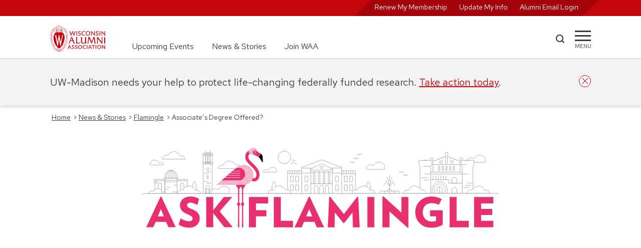

--- FILE ---
content_type: text/html; charset=UTF-8
request_url: https://www.uwalumni.com/news/associate-degree/
body_size: 38103
content:
<!DOCTYPE html><html lang="en"><head><meta charSet="utf-8"/><meta http-equiv="x-ua-compatible" content="ie=edge"/><meta name="viewport" content="width=device-width, initial-scale=1, shrink-to-fit=no"/><meta name="generator" content="Gatsby 5.13.7"/><meta data-react-helmet="true" property="og:title" content="Associate’s Degree Offered? | Wisconsin Alumni Association"/><meta data-react-helmet="true" property="og:url" content="https://www.uwalumni.com/news/associate-degree/"/><meta data-react-helmet="true" property="og:image" content="https://www.uwalumni.com/static/62adcba65c14974e7795dcb8e16ce7dc/ask-flamingle-masthead.svg"/><meta data-react-helmet="true" name="twitter:card" content="summary_large_image"/><style data-href="/styles.5528378ba473f82271ec.css" data-identity="gatsby-global-css">@charset "UTF-8";html{-ms-text-size-adjust:112.5%;-webkit-text-size-adjust:112.5%;font-family:Red Hat Text}body,html{height:100%}body{-webkit-font-smoothing:antialiased;-moz-osx-font-smoothing:grayscale;background-color:#fff;margin:0;overflow-y:scroll;overflow:unset!important}article,aside,details,figcaption,figure,footer,header,main,menu,nav,section,summary{display:block}audio,canvas,progress,video{display:inline-block}audio:not([controls]){display:none;height:0}progress{vertical-align:baseline}[hidden],template{display:none}a{-webkit-text-decoration-skip:objects;background-color:transparent}a:active,a:hover{outline-width:0}abbr[title]{border-bottom:none;text-decoration:underline;-webkit-text-decoration:underline dotted;text-decoration:underline dotted}b,strong{font-weight:inherit;font-weight:500}h2 strong,h3 strong,h4 strong{font-weight:700}dfn{font-style:italic}mark{background-color:#ff0;color:#000}small{font-size:80%}sub,sup{font-size:75%;line-height:0;position:relative;vertical-align:baseline}sub{bottom:-.25em}sup{top:-.5em}img{border-style:none}svg:not(:root){overflow:hidden}code,kbd,pre,samp{font-family:monospace,monospace;font-size:1em}figure{margin:1em 40px}hr{box-sizing:content-box;height:0;overflow:visible}button,input,optgroup,select,textarea{font:inherit;margin:0}optgroup{font-weight:700}button,input{overflow:visible}button,select{text-transform:none}[type=reset],[type=submit],button,html [type=button]{-webkit-appearance:button}[type=button]::-moz-focus-inner,[type=reset]::-moz-focus-inner,[type=submit]::-moz-focus-inner,button::-moz-focus-inner{border-style:none;padding:0}[type=button]:-moz-focusring,[type=reset]:-moz-focusring,[type=submit]:-moz-focusring,button:-moz-focusring{outline:1px dotted ButtonText}fieldset{border:1px solid silver;margin:0 2px;padding:.35em .625em .75em}legend{box-sizing:border-box;color:inherit;display:table;max-width:100%;padding:0;white-space:normal}textarea{overflow:auto}[type=checkbox],[type=radio]{box-sizing:border-box;padding:0}[type=number]::-webkit-inner-spin-button,[type=number]::-webkit-outer-spin-button{height:auto}[type=search]{-webkit-appearance:textfield;outline-offset:-2px}[type=search]::-webkit-search-cancel-button,[type=search]::-webkit-search-decoration{-webkit-appearance:none}::-webkit-input-placeholder{color:inherit;opacity:.54}::-webkit-file-upload-button{-webkit-appearance:button;font:inherit}html{-webkit-text-size-adjust:100%;-ms-text-size-adjust:100%;box-sizing:border-box;font:100%/1.6em Red Hat Text;overflow-x:hidden;overflow-y:scroll}*,:after,:before{box-sizing:inherit}body{word-wrap:break-word;-ms-font-feature-settings:"kern","liga","clig","calt";font-feature-settings:"kern","liga","clig","calt";color:rgba(0,0,0,.8);font-family:Red Hat Text,-apple-system,BlinkMacSystemFont,Segoe UI,Roboto,Oxygen,Ubuntu,Cantarell,Fira Sans,Droid Sans,Helvetica Neue,sans-serif;font-kerning:normal;font-weight:400;overflow-x:hidden;position:relative}img{margin:0 0 1.45rem;max-width:100%;padding:0}h1{font-size:3rem}h1,h2{color:inherit;font-family:Red Hat Text,-apple-system,BlinkMacSystemFont,Segoe UI,Roboto,Oxygen,Ubuntu,Cantarell,Fira Sans,Droid Sans,Helvetica Neue,sans-serif;font-weight:700;line-height:1.1;margin:0 0 1.45rem;padding:0;text-rendering:optimizeLegibility}h2{font-size:1.62671rem}h3{font-size:1.38316rem}h3,h4{color:inherit;font-family:Red Hat Text,-apple-system,BlinkMacSystemFont,Segoe UI,Roboto,Oxygen,Ubuntu,Cantarell,Fira Sans,Droid Sans,Helvetica Neue,sans-serif;font-weight:700;line-height:1.1;margin:0 0 1.45rem;padding:0;text-rendering:optimizeLegibility}h4{font-size:1rem}h5{font-size:.85028rem}h5,h6{color:inherit;font-family:Red Hat Text,-apple-system,BlinkMacSystemFont,Segoe UI,Roboto,Oxygen,Ubuntu,Cantarell,Fira Sans,Droid Sans,Helvetica Neue,sans-serif;font-weight:700;line-height:1.1;margin:0 0 1.45rem;padding:0;text-rendering:optimizeLegibility}h6{font-size:.78405rem}hgroup{margin:0 0 1.45rem;padding:0}ol,ul{list-style-image:none;list-style-position:outside;margin:0 0 1.45rem 1.45rem;padding:0}dd,dl,figure,p{margin:0 0 1.45rem;padding:0}pre{word-wrap:normal;background:rgba(0,0,0,.04);border-radius:3px;font-size:.85rem;line-height:1.42;overflow:auto;padding:1.45rem}pre,table{margin:0 0 1.45rem}table{border-collapse:collapse;font-size:1rem;line-height:1.45rem;padding:0;width:100%}fieldset{margin:0;padding:0}blockquote{margin:0 1.45rem 1.45rem;padding:0}form{margin:0;padding:0}iframe,noscript{margin:0 0 1.45rem;padding:0}hr{background:rgba(0,0,0,.2);border:none;height:1px;margin:0 0 calc(1.45rem - 1px);padding:0}address{margin:0 0 1.45rem;padding:0}dt,th{font-weight:700}li{margin-bottom:.725rem}ol li,ul li{padding-left:0}li>ol,li>ul{margin-bottom:.725rem;margin-left:1.45rem;margin-top:.725rem}blockquote :last-child,li :last-child,p :last-child{margin-bottom:0}li>p{margin-bottom:.725rem}code,kbd,samp{font-size:.85rem;line-height:1.45rem}abbr,abbr[title],acronym{border-bottom:1px dotted rgba(0,0,0,.5);cursor:help}abbr[title]{text-decoration:none}td,th,thead{text-align:left}td,th{border-bottom:1px solid rgba(0,0,0,.12);padding:.725rem .96667rem calc(.725rem - 1px)}td:first-child,th:first-child{padding-left:0}td:last-child,th:last-child{padding-right:0}code,tt{background-color:rgba(0,0,0,.04);border-radius:3px;font-family:SFMono-Regular,Consolas,Roboto Mono,Droid Sans Mono,Liberation Mono,Menlo,Courier,monospace;padding:.2em 0}pre code{background:none;line-height:1.42}code:after,code:before,tt:after,tt:before{content:" ";letter-spacing:-.2em}pre code:after,pre code:before,pre tt:after,pre tt:before{content:""}.skipNavLink{color:#fff;font-size:14px;position:absolute;top:-100px;z-index:20}.skipNavLink:focus{left:8px;top:2px}.text-decoration-none{text-decoration:none}.product-card .size-full{height:auto!important;margin-bottom:-12px!important;min-height:100%;object-fit:cover;width:100%}.product-card .jumbo-img .size-full{margin-bottom:0!important}.core-column p{min-width:unset!important}@media only screen and (min-width:656px){.full-width{left:50%;margin-left:-50vw;margin-right:-50vw;position:relative;right:50%;width:100vw}}@media only screen and (max-width:656px){.skipNavLink{color:#000}.skipNavLink:focus{left:calc(50% - 32px)}}.rc-slider{border-radius:6px;height:14px;padding:5px 0;position:relative;touch-action:none;width:100%}.rc-slider,.rc-slider *{-webkit-tap-highlight-color:rgba(0,0,0,0);box-sizing:border-box}.rc-slider-rail{background-color:#e9e9e9;border-radius:6px;height:4px;position:absolute;width:100%}.rc-slider-track,.rc-slider-tracks{background-color:#abe2fb;border-radius:6px;height:4px;position:absolute}.rc-slider-track-draggable{background-clip:content-box;border-bottom:5px solid transparent;border-top:5px solid transparent;box-sizing:content-box;transform:translateY(-5px);z-index:1}.rc-slider-handle{background-color:#fff;border:2px solid #96dbfa;border-radius:50%;cursor:pointer;cursor:grab;height:14px;margin-top:-5px;opacity:.8;position:absolute;touch-action:pan-x;width:14px;z-index:1}.rc-slider-handle-dragging.rc-slider-handle-dragging.rc-slider-handle-dragging{border-color:#57c5f7;box-shadow:0 0 0 5px #96dbfa}.rc-slider-handle:focus{box-shadow:none;outline:none}.rc-slider-handle:focus-visible{border-color:#2db7f5;box-shadow:0 0 0 3px #96dbfa}.rc-slider-handle-click-focused:focus{border-color:#96dbfa;box-shadow:unset}.rc-slider-handle:hover{border-color:#57c5f7}.rc-slider-handle:active{border-color:#57c5f7;box-shadow:0 0 5px #57c5f7;cursor:grabbing}.rc-slider-mark{font-size:12px;left:0;position:absolute;top:18px;width:100%}.rc-slider-mark-text{color:#999;cursor:pointer;display:inline-block;position:absolute;text-align:center;vertical-align:middle}.rc-slider-mark-text-active{color:#666}.rc-slider-step{background:transparent;height:4px;position:absolute;width:100%}.rc-slider-dot{background-color:#fff;border:2px solid #e9e9e9;border-radius:50%;bottom:-2px;cursor:pointer;height:8px;position:absolute;vertical-align:middle;width:8px}.rc-slider-dot-active{border-color:#96dbfa}.rc-slider-dot-reverse{margin-right:-4px}.rc-slider-disabled{background-color:#e9e9e9}.rc-slider-disabled .rc-slider-track{background-color:#ccc}.rc-slider-disabled .rc-slider-dot,.rc-slider-disabled .rc-slider-handle{background-color:#fff;border-color:#ccc;box-shadow:none;cursor:not-allowed}.rc-slider-disabled .rc-slider-dot,.rc-slider-disabled .rc-slider-mark-text{cursor:not-allowed!important}.rc-slider-vertical{height:100%;padding:0 5px;width:14px}.rc-slider-vertical .rc-slider-rail{height:100%;width:4px}.rc-slider-vertical .rc-slider-track{bottom:0;left:5px;width:4px}.rc-slider-vertical .rc-slider-track-draggable{border-bottom:0;border-left:5px solid transparent;border-right:5px solid transparent;border-top:0;transform:translateX(-5px)}.rc-slider-vertical .rc-slider-handle{margin-left:-5px;margin-top:0;position:absolute;touch-action:pan-y;z-index:1}.rc-slider-vertical .rc-slider-mark{height:100%;left:18px;top:0}.rc-slider-vertical .rc-slider-step{height:100%;width:4px}.rc-slider-vertical .rc-slider-dot{margin-left:-2px}.rc-slider-tooltip-zoom-down-appear,.rc-slider-tooltip-zoom-down-enter,.rc-slider-tooltip-zoom-down-leave{animation-duration:.3s;animation-fill-mode:both;animation-play-state:paused;display:block!important}.rc-slider-tooltip-zoom-down-appear.rc-slider-tooltip-zoom-down-appear-active,.rc-slider-tooltip-zoom-down-enter.rc-slider-tooltip-zoom-down-enter-active{animation-name:rcSliderTooltipZoomDownIn;animation-play-state:running}.rc-slider-tooltip-zoom-down-leave.rc-slider-tooltip-zoom-down-leave-active{animation-name:rcSliderTooltipZoomDownOut;animation-play-state:running}.rc-slider-tooltip-zoom-down-appear,.rc-slider-tooltip-zoom-down-enter{animation-timing-function:cubic-bezier(.23,1,.32,1);transform:scale(0)}.rc-slider-tooltip-zoom-down-leave{animation-timing-function:cubic-bezier(.755,.05,.855,.06)}@keyframes rcSliderTooltipZoomDownIn{0%{opacity:0;transform:scale(0);transform-origin:50% 100%}to{transform:scale(1);transform-origin:50% 100%}}@keyframes rcSliderTooltipZoomDownOut{0%{transform:scale(1);transform-origin:50% 100%}to{opacity:0;transform:scale(0);transform-origin:50% 100%}}.rc-slider-tooltip{left:-9999px;position:absolute;top:-9999px;visibility:visible}.rc-slider-tooltip,.rc-slider-tooltip *{-webkit-tap-highlight-color:rgba(0,0,0,0);box-sizing:border-box}.rc-slider-tooltip-hidden{display:none}.rc-slider-tooltip-placement-top{padding:4px 0 8px}.rc-slider-tooltip-inner{background-color:#6c6c6c;border-radius:6px;box-shadow:0 0 4px #d9d9d9;color:#fff;font-size:12px;height:24px;line-height:1;min-width:24px;padding:6px 2px;text-align:center;text-decoration:none}.rc-slider-tooltip-arrow{border-color:transparent;border-style:solid;height:0;position:absolute;width:0}.rc-slider-tooltip-placement-top .rc-slider-tooltip-arrow{border-top-color:#6c6c6c;border-width:4px 4px 0;bottom:4px;left:50%;margin-left:-4px}:root{--PhoneInput-color--focus:#03b2cb;--PhoneInputInternationalIconPhone-opacity:0.8;--PhoneInputInternationalIconGlobe-opacity:0.65;--PhoneInputCountrySelect-marginRight:0.35em;--PhoneInputCountrySelectArrow-width:0.3em;--PhoneInputCountrySelectArrow-marginLeft:var(--PhoneInputCountrySelect-marginRight);--PhoneInputCountrySelectArrow-borderWidth:1px;--PhoneInputCountrySelectArrow-opacity:0.45;--PhoneInputCountrySelectArrow-color:currentColor;--PhoneInputCountrySelectArrow-color--focus:var(--PhoneInput-color--focus);--PhoneInputCountrySelectArrow-transform:rotate(45deg);--PhoneInputCountryFlag-aspectRatio:1.5;--PhoneInputCountryFlag-height:1em;--PhoneInputCountryFlag-borderWidth:1px;--PhoneInputCountryFlag-borderColor:rgba(0,0,0,.5);--PhoneInputCountryFlag-borderColor--focus:var(--PhoneInput-color--focus);--PhoneInputCountryFlag-backgroundColor--loading:rgba(0,0,0,.1)}.PhoneInput{align-items:center;display:flex}.PhoneInputInput{flex:1 1;min-width:0}.PhoneInputCountryIcon{height:var(--PhoneInputCountryFlag-height);width:calc(var(--PhoneInputCountryFlag-height)*var(--PhoneInputCountryFlag-aspectRatio))}.PhoneInputCountryIcon--square{width:var(--PhoneInputCountryFlag-height)}.PhoneInputCountryIcon--border{background-color:var(--PhoneInputCountryFlag-backgroundColor--loading);box-shadow:0 0 0 var(--PhoneInputCountryFlag-borderWidth) var(--PhoneInputCountryFlag-borderColor),inset 0 0 0 var(--PhoneInputCountryFlag-borderWidth) var(--PhoneInputCountryFlag-borderColor)}.PhoneInputCountryIconImg{display:block;height:100%;width:100%}.PhoneInputInternationalIconPhone{opacity:var(--PhoneInputInternationalIconPhone-opacity)}.PhoneInputInternationalIconGlobe{opacity:var(--PhoneInputInternationalIconGlobe-opacity)}.PhoneInputCountry{align-items:center;align-self:stretch;display:flex;margin-right:var(--PhoneInputCountrySelect-marginRight);position:relative}.PhoneInputCountrySelect{border:0;cursor:pointer;height:100%;left:0;opacity:0;position:absolute;top:0;width:100%;z-index:1}.PhoneInputCountrySelect[disabled],.PhoneInputCountrySelect[readonly]{cursor:default}.PhoneInputCountrySelectArrow{border-bottom-width:var(--PhoneInputCountrySelectArrow-borderWidth);border-color:var(--PhoneInputCountrySelectArrow-color);border-left-width:0;border-right-width:var(--PhoneInputCountrySelectArrow-borderWidth);border-style:solid;border-top-width:0;content:"";display:block;height:var(--PhoneInputCountrySelectArrow-width);margin-left:var(--PhoneInputCountrySelectArrow-marginLeft);opacity:var(--PhoneInputCountrySelectArrow-opacity);transform:var(--PhoneInputCountrySelectArrow-transform);width:var(--PhoneInputCountrySelectArrow-width)}.PhoneInputCountrySelect:focus+.PhoneInputCountryIcon+.PhoneInputCountrySelectArrow{color:var(--PhoneInputCountrySelectArrow-color--focus);opacity:1}.PhoneInputCountrySelect:focus+.PhoneInputCountryIcon--border{box-shadow:0 0 0 var(--PhoneInputCountryFlag-borderWidth) var(--PhoneInputCountryFlag-borderColor--focus),inset 0 0 0 var(--PhoneInputCountryFlag-borderWidth) var(--PhoneInputCountryFlag-borderColor--focus)}.PhoneInputCountrySelect:focus+.PhoneInputCountryIcon .PhoneInputInternationalIconGlobe{color:var(--PhoneInputCountrySelectArrow-color--focus);opacity:1}.slick-slider{-webkit-touch-callout:none;-webkit-tap-highlight-color:transparent;box-sizing:border-box;touch-action:pan-y;-webkit-user-select:none;user-select:none;-khtml-user-select:none}.slick-list,.slick-slider{display:block;position:relative}.slick-list{margin:0;overflow:hidden;padding:0}.slick-list:focus{outline:none}.slick-list.dragging{cursor:pointer;cursor:hand}.slick-slider .slick-list,.slick-slider .slick-track{transform:translateZ(0)}.slick-track{display:block;left:0;margin-left:auto;margin-right:auto;position:relative;top:0}.slick-track:after,.slick-track:before{content:"";display:table}.slick-track:after{clear:both}.slick-loading .slick-track{visibility:hidden}.slick-slide{display:none;float:left;height:100%;min-height:1px}[dir=rtl] .slick-slide{float:right}.slick-slide img{display:block}.slick-slide.slick-loading img{display:none}.slick-slide.dragging img{pointer-events:none}.slick-initialized .slick-slide{display:block}.slick-loading .slick-slide{visibility:hidden}.slick-vertical .slick-slide{border:1px solid transparent;display:block;height:auto}.slick-arrow.slick-hidden{display:none}.slick-loading .slick-list{background:#fff url([data-uri]) 50% no-repeat}@font-face{font-family:slick;font-style:normal;font-weight:400;src:url([data-uri]);src:url([data-uri]?#iefix) format("embedded-opentype"),url([data-uri]) format("woff"),url([data-uri]) format("truetype"),url([data-uri]#slick) format("svg")}.slick-next,.slick-prev{border:none;cursor:pointer;display:block;font-size:0;height:20px;line-height:0;padding:0;position:absolute;top:50%;transform:translateY(-50%);width:20px}.slick-next,.slick-next:focus,.slick-next:hover,.slick-prev,.slick-prev:focus,.slick-prev:hover{background:transparent;color:transparent;outline:none}.slick-next:focus:before,.slick-next:hover:before,.slick-prev:focus:before,.slick-prev:hover:before{opacity:1}.slick-next.slick-disabled:before,.slick-prev.slick-disabled:before{opacity:.25}.slick-next:before,.slick-prev:before{-webkit-font-smoothing:antialiased;-moz-osx-font-smoothing:grayscale;color:#fff;font-family:slick;font-size:20px;line-height:1;opacity:.75}.slick-prev{left:-25px}[dir=rtl] .slick-prev{left:auto;right:-25px}.slick-prev:before{content:"←"}[dir=rtl] .slick-prev:before{content:"→"}.slick-next{right:-25px}[dir=rtl] .slick-next{left:-25px;right:auto}.slick-next:before{content:"→"}[dir=rtl] .slick-next:before{content:"←"}.slick-dotted.slick-slider{margin-bottom:30px}.slick-dots{bottom:-25px;display:block;list-style:none;margin:0;padding:0;position:absolute;text-align:center;width:100%}.slick-dots li{display:inline-block;margin:0 5px;padding:0;position:relative}.slick-dots li,.slick-dots li button{cursor:pointer;height:20px;width:20px}.slick-dots li button{background:transparent;border:0;color:transparent;display:block;font-size:0;line-height:0;outline:none;padding:5px}.slick-dots li button:focus,.slick-dots li button:hover{outline:none}.slick-dots li button:focus:before,.slick-dots li button:hover:before{opacity:1}.slick-dots li button:before{-webkit-font-smoothing:antialiased;-moz-osx-font-smoothing:grayscale;color:#000;content:"•";font-family:slick;font-size:6px;height:20px;left:0;line-height:20px;opacity:.25;position:absolute;text-align:center;top:0;width:20px}.slick-dots li.slick-active button:before{color:#000;opacity:.75}.slick-slider{margin-bottom:2.5rem;overflow-x:hidden}.slick-list{overflow:visible}.slick-slide{padding:0 12px}.heroCarousel .slick-slide{padding:0}.slick-arrow{display:none!important;z-index:1001}.slick-prev{left:0}.slick-next:before,.slick-prev:before{background-color:#fff;color:#c5050c;font-size:2rem}.slick-dots{bottom:0;margin:40px auto;position:relative}.slick-next{right:16px}.slick-dots li button:before{color:#777;font-size:11px}.slick-dots.carousel-dots li button:before{color:#fff;font-size:11px;opacity:1}.slick-dots li.slick-active button:before{color:#c5050c;font-size:13px}.slick-slider{margin-bottom:0}.slick-track{display:flex!important}.slick-slide{height:inherit!important}.slick-slide>div,.slick-slide>div>div{height:100%!important}.carousel-dots{bottom:64px;left:50%;position:absolute;transform:translateX(-50%)}@media screen and (min-width:936px){.slick-arrow{display:block!important}.slick-dots:not(.carousel-dots){display:none!important}}</style><style>.gatsby-image-wrapper{position:relative;overflow:hidden}.gatsby-image-wrapper picture.object-fit-polyfill{position:static!important}.gatsby-image-wrapper img{bottom:0;height:100%;left:0;margin:0;max-width:none;padding:0;position:absolute;right:0;top:0;width:100%;object-fit:cover}.gatsby-image-wrapper [data-main-image]{opacity:0;transform:translateZ(0);transition:opacity .25s linear;will-change:opacity}.gatsby-image-wrapper-constrained{display:inline-block;vertical-align:top}</style><noscript><style>.gatsby-image-wrapper noscript [data-main-image]{opacity:1!important}.gatsby-image-wrapper [data-placeholder-image]{opacity:0!important}</style></noscript><script type="module">const e="undefined"!=typeof HTMLImageElement&&"loading"in HTMLImageElement.prototype;e&&document.body.addEventListener("load",(function(e){const t=e.target;if(void 0===t.dataset.mainImage)return;if(void 0===t.dataset.gatsbyImageSsr)return;let a=null,n=t;for(;null===a&&n;)void 0!==n.parentNode.dataset.gatsbyImageWrapper&&(a=n.parentNode),n=n.parentNode;const o=a.querySelector("[data-placeholder-image]"),r=new Image;r.src=t.currentSrc,r.decode().catch((()=>{})).then((()=>{t.style.opacity=1,o&&(o.style.opacity=0,o.style.transition="opacity 500ms linear")}))}),!0);</script><title data-react-helmet="true">Associate’s Degree Offered? | Wisconsin Alumni Association</title><link data-react-helmet="true" rel="canonical" href="https://www.uwalumni.com/news/associate-degree/"/><link rel="preconnect" href="https://use.typekit.net" crossorigin="true"/><link rel="preconnect" href="https://cloud.typography.com" crossorigin="true"/><link rel="stylesheet" href="https://fonts.googleapis.com/css2?family=Red+Hat+Text:ital,wght@0,300..700;1,300..700&amp;display=swap"/><link rel="stylesheet" href="https://fonts.googleapis.com/css2?family=Red+Hat+Display:ital,wght@0,300..900;1,300..900&amp;display=swap"/><link rel="stylesheet" href="https://use.typekit.net/suj0sae.css"/><script>
    window.zESettings = JSON.parse('{"webWidget":{"contactForm":{"title":{"*":"Ask WAA"},"ticketForms":[{"id":1260806265410}],"fields":[{"id":"subject","prefill":{"*":"WAA Support"}}]},"chat":{"departments":{"enabled":["WAA Customer Service"],"select":"WAA Customer Service"},"title":{"*":"Ask WAA"},"prechatForm":{"greeting":{"*":"Looking for answers? Check out our FAQ page (uwalumni.com/go/faq) or fill out the form below and we’ll get you connected with a live customer service team member to help you."}}},"launcher":{"chatLabel":{"*":"Ask WAA"},"label":{"*":"Ask WAA"}},"helpCenter":{"suppress":true},"answerBot":{"suppress":true}}}');
  </script><script id="ze-snippet" src="https://static.zdassets.com/ekr/snippet.js?key=2c7fd0b6-01bb-485c-8353-3e64943b764f"></script><script>window.dataLayer = window.dataLayer || [];window.dataLayer.push({"platform":"gatsby"}); (function(w,d,s,l,i){w[l]=w[l]||[];w[l].push({'gtm.start': new Date().getTime(),event:'gtm.js'});var f=d.getElementsByTagName(s)[0], j=d.createElement(s),dl=l!='dataLayer'?'&l='+l:'';j.async=true;j.src= 'https://www.googletagmanager.com/gtm.js?id='+i+dl+'&gtm_auth=23M1DvbFZez0FRrm1LV4wQ&gtm_preview=env-1&gtm_cookies_win=x';f.parentNode.insertBefore(j,f); })(window,document,'script','dataLayer', 'GTM-N733JCS');</script><style data-styled="" data-styled-version="5.3.11">.dytbyZ{position:relative;border-bottom:2px solid #E0E0E0;}/*!sc*/
.dytbyZ.sticky{position:-webkit-sticky;position:sticky;height:116px;}/*!sc*/
.dytbyZ.open{border-bottom:none;}/*!sc*/
.dytbyZ.open .mainnav .uberNav{display:none;}/*!sc*/
.dytbyZ.noborder{border-color:transparent;}/*!sc*/
.dytbyZ .mainnav{width:100%;height:84px;padding:1.125rem 0;}/*!sc*/
.dytbyZ .mainnav .inner{display:grid;grid-template-columns:112px auto 100px 32px;}/*!sc*/
@media screen and (min-width:656px){.dytbyZ .mainnav .inner{grid-template-columns:112px auto 60px 32px;}}/*!sc*/
.dytbyZ .mainnav .uberNav{display:none;margin:0 0 0 3.25rem;font-size:1rem;}/*!sc*/
@media screen and (min-width:768px){.dytbyZ .mainnav .uberNav{display:-webkit-box;display:-webkit-flex;display:-ms-flexbox;display:flex;height:100%;}.dytbyZ .mainnav .uberNav li{display:-webkit-box;display:-webkit-flex;display:-ms-flexbox;display:flex;-webkit-align-self:flex-end;-ms-flex-item-align:end;align-self:flex-end;padding-right:2.25rem;margin:0;}.dytbyZ .mainnav .uberNav li:last-child{padding:0;}.dytbyZ .mainnav .uberNav a{-webkit-text-decoration:none;text-decoration:none;color:#3C3C3C;}.dytbyZ .mainnav .uberNav a:hover{color:#A5050A;-webkit-text-decoration:underline;text-decoration:underline;}}/*!sc*/
.dytbyZ .__rednav{display:none;position:relative;width:100%;color:#FFF;background-color:#c5050c;height:32px;text-align:right;padding:0;font-size:0.875rem;-webkit-transition:all ease 0.35s;transition:all ease 0.35s;}/*!sc*/
.dytbyZ .__rednav ul{position:relative;display:inline-block;background:transparent;background-color:#A5050A;-webkit-transform:skew(135deg);-ms-transform:skew(135deg);transform:skew(135deg);margin:0;height:100%;padding:0 1.5rem;padding-top:2px;}/*!sc*/
.dytbyZ .__rednav ul li{display:inline-block;height:100%;padding-right:1.5rem;text-align:right;margin:0;-webkit-transform:skew(45deg);-ms-transform:skew(45deg);transform:skew(45deg);}/*!sc*/
.dytbyZ .__rednav ul li:last-child{padding:0;}/*!sc*/
.dytbyZ .__rednav ul li a{color:#FFF;-webkit-text-decoration:none;text-decoration:none;}/*!sc*/
.dytbyZ .__rednav ul li a:hover{-webkit-text-decoration:underline;text-decoration:underline;}/*!sc*/
@media screen and (min-width:656px){.dytbyZ .__rednav{display:block;}}/*!sc*/
.dytbyZ .__rednav.suppress{background-color:#E0E0E0;}/*!sc*/
.dytbyZ .__rednav.suppress ul{color:#F3F3F3;background-color:#F3F3F3;}/*!sc*/
.dytbyZ .__rednav.suppress ul a{color:#F3F3F3;}/*!sc*/
.dytbyZ .inner{height:100%;width:90%;margin:0 auto;}/*!sc*/
@media screen and (min-width:1200px){.dytbyZ .inner{width:1080px;}}/*!sc*/
.dytbyZ .logo{width:112px;height:54px;}/*!sc*/
.dytbyZ .logo img:hover{-webkit-transform:scale(1.05);-ms-transform:scale(1.05);transform:scale(1.05);}/*!sc*/
.dytbyZ .search{width:43px;display:-webkit-box;display:-webkit-flex;display:-ms-flexbox;display:flex;-webkit-align-items:center;-webkit-box-align:center;-ms-flex-align:center;align-items:center;}/*!sc*/
@media screen and (min-width:656px){}/*!sc*/
.dytbyZ .search a{display:block;width:19px;height:19px;margin-bottom:4px;background-color:#3C3C3C;-webkit-mask:url([data-uri]);mask:url([data-uri]);}/*!sc*/
.dytbyZ .search a:hover{background-color:#c5050c;cursor:pointer;}/*!sc*/
.dytbyZ .menu{width:32px;display:block;-webkit-align-items:center;-webkit-box-align:center;-ms-flex-align:center;align-items:center;padding-top:20px;cursor:pointer;}/*!sc*/
.dytbyZ .menu span{display:block;background-color:#3C3C3C;height:3px;-webkit-transition:all 0.3s linear;transition:all 0.3s linear;-webkit-align-self:center;-ms-flex-item-align:center;align-self:center;position:relative;-webkit-transform:inherit;-ms-transform:inherit;transform:inherit;}/*!sc*/
.dytbyZ .menu span::before,.dytbyZ .menu span::after{width:32px;height:3px;background-color:#3C3C3C;content:"";position:absolute;-webkit-transition:all 0.3s linear;transition:all 0.3s linear;}/*!sc*/
.dytbyZ .menu span::before{-webkit-transform:rotate(0deg);-ms-transform:rotate(0deg);transform:rotate(0deg);top:-9px;}/*!sc*/
.dytbyZ .menu span::after{opacity:1;-webkit-transform:rotate(0deg);-ms-transform:rotate(0deg);transform:rotate(0deg);top:9px;}/*!sc*/
.dytbyZ .menu div{font-size:0.688rem;margin-top:7px;text-transform:uppercase;display:block;text-align:center;white-space:nowrap;}/*!sc*/
.dytbyZ .menu:hover span{background-color:#c5050c;}/*!sc*/
.dytbyZ .menu:hover span::before,.dytbyZ .menu:hover span::after{background-color:#c5050c;}/*!sc*/
.dytbyZ .menu:hover div{color:#c5050c;}/*!sc*/
.dytbyZ .menu:active span{background-color:#A5050A;}/*!sc*/
.dytbyZ .menu:active span::before,.dytbyZ .menu:active span::after{background-color:#A5050A;}/*!sc*/
.dytbyZ .menu:active div{color:#A5050A;}/*!sc*/
.dytbyZ .menu.open{width:36px;height:36px;margin-top:10px;border:2px solid #c5050c;border-radius:50%;overflow:hidden;z-index:25;}/*!sc*/
.dytbyZ .menu.open span{top:-5px;left:4px;width:24px;-webkit-transform:rotate(-45deg);-ms-transform:rotate(-45deg);transform:rotate(-45deg);background-color:#c5050c;}/*!sc*/
.dytbyZ .menu.open span::before,.dytbyZ .menu.open span::after{width:24px;}/*!sc*/
.dytbyZ .menu.open span::before{background-color:#c5050c;-webkit-transform:rotate(-90deg) translate(-10px,0px);-ms-transform:rotate(-90deg) translate(-10px,0px);transform:rotate(-90deg) translate(-10px,0px);top:-10px;}/*!sc*/
.dytbyZ .menu.open span::after{background-color:#c5050c;opacity:0;-webkit-transform:rotate(90deg);-ms-transform:rotate(90deg);transform:rotate(90deg);top:10px;}/*!sc*/
.dytbyZ .menu.open div{display:none;}/*!sc*/
.dytbyZ .overflow{overflow:scroll;white-space:nowrap;-webkit-overflow-scrolling:touch;padding-bottom:50px;}/*!sc*/
data-styled.g16[id="StyledHeader-sc-att0s-0"]{content:"dytbyZ,"}/*!sc*/
.dyjQpm{padding:1.5rem 2.8125rem;max-width:900px;margin:0 auto;}/*!sc*/
.dyjQpm div{margin-bottom:0.5em;}/*!sc*/
data-styled.g20[id="Copyright__StyledCopyright-sc-df11c-0"]{content:"dyjQpm,"}/*!sc*/
.eEzkPO{margin:0;position:relative;width:100%;display:-webkit-box;display:-webkit-flex;display:-ms-flexbox;display:flex;-webkit-align-items:left;-webkit-box-align:left;-ms-flex-align:left;align-items:left;border-bottom:1px solid #FFF;margin-bottom:1.5em;padding-bottom:1.5rem;}/*!sc*/
@media screen and (min-width:768px){.eEzkPO{-webkit-align-items:center;-webkit-box-align:center;-ms-flex-align:center;align-items:center;max-width:216px;}}/*!sc*/
.eEzkPO img{margin:0 auto;width:73px;height:73px;}/*!sc*/
@media screen and (min-width:768px){.eEzkPO img{margin:0;}}/*!sc*/
data-styled.g21[id="Footer__StyledCrest-sc-1umw7g6-0"]{content:"eEzkPO,"}/*!sc*/
.bTNPNk{font-size:0.875rem;background-color:#c5050c;color:#FFF;position:relative;overflow:hidden;clear:left;}/*!sc*/
.bTNPNk .footer--social{display:-webkit-box;display:-webkit-flex;display:-ms-flexbox;display:flex;margin-top:1.5rem;z-index:1;}/*!sc*/
.bTNPNk .footer--social li{display:block;width:1.5rem;height:1.5rem;margin:0 1rem 0 0;}/*!sc*/
.bTNPNk .footer--social li a{display:block;width:1.5rem;height:1.5rem;background-color:#FFF;}/*!sc*/
.bTNPNk .footer--social li a:hover{-webkit-transform:scale(1.1);-ms-transform:scale(1.1);transform:scale(1.1);}/*!sc*/
.bTNPNk .footer--social li a:active{-webkit-transform:scale(1);-ms-transform:scale(1);transform:scale(1);}/*!sc*/
.bTNPNk .footer--social li a.fb{-webkit-mask:url([data-uri]);mask:url([data-uri]);}/*!sc*/
.bTNPNk .footer--social li a.tw{-webkit-mask:url([data-uri]);mask:url([data-uri]);}/*!sc*/
.bTNPNk .footer--social li a.ig{-webkit-mask:url([data-uri]);mask:url([data-uri]);}/*!sc*/
.bTNPNk .footer--social li a.wc{-webkit-mask:url([data-uri]);mask:url([data-uri]);}/*!sc*/
.bTNPNk .footer--social li a.yt{-webkit-mask:url([data-uri]);mask:url([data-uri]);}/*!sc*/
.bTNPNk .footer--social li a.li{-webkit-mask:url([data-uri]);mask:url([data-uri]);}/*!sc*/
.bTNPNk .footer--inner{max-width:972px;margin:0 auto;padding:2.25rem 2.25rem 0;}/*!sc*/
@media screen and (min-width:768px){.bTNPNk .footer--inner{padding:3rem 3rem 0;}}/*!sc*/
.bTNPNk .footer--border{border-bottom:1px solid #FFF;width:100%;margin:0 auto;max-width:400px;z-index:1;}/*!sc*/
@media screen and (min-width:768px){.bTNPNk .footer--border{width:auto;max-width:900px;display:-webkit-box;display:-webkit-flex;display:-ms-flexbox;display:flex;-webkit-box-pack:space-around;-webkit-justify-content:space-around;-ms-flex-pack:space-around;justify-content:space-around;padding-bottom:3.625rem;}}/*!sc*/
.bTNPNk .footer__column{-webkit-box-flex:1;-webkit-flex-grow:1;-ms-flex-positive:1;flex-grow:1;width:100%;margin:0 auto 1.5rem;margin-right:12px;max-width:400px;z-index:10;}/*!sc*/
@media screen and (min-width:768px){.bTNPNk .footer__column{width:auto;max-width:auto;margin-bottom:0px;}}/*!sc*/
.bTNPNk .footer__column .footer--social{-webkit-box-pack:center;-webkit-justify-content:center;-ms-flex-pack:center;justify-content:center;border-bottom:1px solid #FFF;padding-bottom:1.5rem;}/*!sc*/
@media screen and (min-width:768px){.bTNPNk .footer__column .footer--social{display:none;}}/*!sc*/
@media screen and (min-width:768px){.bTNPNk .footer__column.footer__column--first{-webkit-box-flex:2;-webkit-flex-grow:2;-ms-flex-positive:2;flex-grow:2;}}/*!sc*/
.bTNPNk .footer__column.footer__column--first .nav-section{display:none;}/*!sc*/
@media screen and (min-width:768px){.bTNPNk .footer__column.footer__column--first .nav-section{display:block;}}/*!sc*/
.bTNPNk .footer__column:last-child{margin-bottom:0;border-top:1px solid #FFF;padding-top:1.5rem;}/*!sc*/
@media screen and (min-width:768px){.bTNPNk .footer__column:last-child{border-bottom:none;border-top:none;padding-top:0;display:none;}}/*!sc*/
.bTNPNk .footer-menu__title{text-transform:uppercase;font-weight:500;font-size:0.875rem;}/*!sc*/
.bTNPNk p{max-width:140px;margin:0 0 2em;}/*!sc*/
.bTNPNk p span{display:block;}/*!sc*/
.bTNPNk ul{padding:0;margin:0;margin-bottom:1.25rem;}/*!sc*/
.bTNPNk li{list-style-type:none;margin:0;padding-bottom:4px;line-height:1.125rem;font-size:0.875rem;}/*!sc*/
.bTNPNk a{-webkit-text-decoration:none;text-decoration:none;color:#FFF;}/*!sc*/
.bTNPNk a:hover{-webkit-text-decoration:underline;text-decoration:underline;}/*!sc*/
.bTNPNk .external-link{font-weight:500;margin-bottom:1.5rem;line-height:1rem;}/*!sc*/
@media screen and (min-width:768px){.bTNPNk .external-link:last-child{margin-bottom:0;}}/*!sc*/
.bTNPNk .footer--bottom{position:relative;max-width:400px;margin:0 auto;display:-webkit-box;display:-webkit-flex;display:-ms-flexbox;display:flex;-webkit-box-pack:justify;-webkit-justify-content:space-between;-ms-flex-pack:justify;justify-content:space-between;z-index:1;}/*!sc*/
.bTNPNk .footer--bottom .footer--social{display:none;}/*!sc*/
@media screen and (min-width:768px){.bTNPNk .footer--bottom .footer--social{display:-webkit-box;display:-webkit-flex;display:-ms-flexbox;display:flex;}}/*!sc*/
.bTNPNk .footer--bottom:after{position:absolute;bottom:0;left:375px;height:600px;width:200px;content:'';background-color:#A5050A !important;opacity:.5;-webkit-transform:skew(135deg);-ms-transform:skew(135deg);transform:skew(135deg);z-index:0;}/*!sc*/
@media screen and (min-width:768px){.bTNPNk .footer--bottom{max-width:972px;padding-left:3rem;padding-right:3rem;}.bTNPNk .footer--bottom:after{position:absolute;bottom:0;left:905px;height:600px;width:200px;content:'';background-color:#A5050A !important;opacity:.5;-webkit-transform:skew(135deg);-ms-transform:skew(135deg);transform:skew(135deg);z-index:0;}}/*!sc*/
.bTNPNk .footer--copy{margin:0px;padding-left:0px;z-index:1;}/*!sc*/
data-styled.g23[id="Footer__StyledFooter-sc-1umw7g6-2"]{content:"bTNPNk,"}/*!sc*/
.ixYcTu{width:100%;padding:2rem 0;position:absolute;top:86px;box-shadow:rgba(0,0,0,0.1) 0 5px 4px;z-index:10;background-color:#F3F3F3;}/*!sc*/
.ixYcTu .alertContentWrap{width:88%;margin:0 auto;max-width:1080px;position:relative;}/*!sc*/
.ixYcTu .alertcontent{padding-right:32px;}/*!sc*/
.ixYcTu h1,.ixYcTu h2,.ixYcTu h3,.ixYcTu h4,.ixYcTu h5,.ixYcTu h6{margin:0 8px 12px 0;padding:0;color:#C5050C;font-size:1.5rem;line-height:1.875rem;font-family:mrs-eaves-xl-serif,serif;font-style:italic;font-weight:900;}/*!sc*/
.ixYcTu p{margin:0;font-size:1.125rem;line-height:1.625rem;color:#3C3C3C;}/*!sc*/
.ixYcTu a{color:#C5050C;}/*!sc*/
@media screen and (min-width:656px){.ixYcTu{top:118px;}.ixYcTu .alertContentWrap{width:90%;}.ixYcTu .alertcontent{padding-right:48px;}.ixYcTu h1,.ixYcTu h2,.ixYcTu h3,.ixYcTu h4,.ixYcTu h5,.ixYcTu h6{font-size:2.25rem;line-height:2.625rem;}.ixYcTu p{margin:0;font-size:1.25rem;line-height:1.75rem;color:#3C3C3C;}}/*!sc*/
.ixYcTu .closeAlertBtn{width:24px;height:24px;border:1px solid #c5050c;border-radius:50%;background-color:white;top:0;right:0;position:absolute;}/*!sc*/
.ixYcTu .closeAlertBtn:hover{cursor:pointer;}/*!sc*/
.ixYcTu .closeAlertBtn:before{content:'';-webkit-transform:rotate(-45deg) translate(-8.5px,13px);-ms-transform:rotate(-45deg) translate(-8.5px,13px);-webkit-transform:rotate(-45deg) translate(-8.5px,13px);-ms-transform:rotate(-45deg) translate(-8.5px,13px);transform:rotate(-45deg) translate(-8.5px,13px);width:16px;height:1px;background-color:#c5050c;position:absolute;top:-5px;left:0px;}/*!sc*/
.ixYcTu .closeAlertBtn:after{content:'';-webkit-transform:rotate(45deg) translate(-8px,-13px);-ms-transform:rotate(45deg) translate(-8px,-13px);-webkit-transform:rotate(45deg) translate(-8px,-13px);-ms-transform:rotate(45deg) translate(-8px,-13px);transform:rotate(45deg) translate(-8px,-13px);width:16px;height:1px;background-color:#c5050c;position:absolute;bottom:-4px;left:0px;}/*!sc*/
data-styled.g25[id="Alert__StyledMarketingInterruptor-sc-1enlwlj-1"]{content:"ixYcTu,"}/*!sc*/
.hMGttC{text-align:left;width:100%;max-width:300px;margin-left:auto;margin-right:auto;}/*!sc*/
.hMGttC .has-text-align-center{text-align:center;}/*!sc*/
.hMGttC .has-text-align-left{text-align:left;}/*!sc*/
.hMGttC .has-text-align-right{text-align:right;}/*!sc*/
@media screen and (min-width:656px){.hMGttC{max-width:536px;padding-left:0;padding-right:0;margin-left:auto;margin-right:auto;}}/*!sc*/
@media screen and (min-width:1200px){.hMGttC{margin-left:0;max-width:712px;}}/*!sc*/
.hMGttC > p.button{margin:2.5rem 0;}/*!sc*/
.hMGttC > p.button a{display:inline-block;width:100%;min-width:6.5rem;background-color:#c5050c;font-family:Red Hat Text;font-style:normal;font-size:1rem;line-height:1.625rem;font-weight:500;color:#FFF;padding:1rem;text-align:center;text-transform:uppercase;-webkit-text-decoration:none;text-decoration:none;margin:1.5rem 0 0;width:100%;position:relative;}/*!sc*/
.hMGttC > p.button a:first-of-type{margin-top:0;}/*!sc*/
.hMGttC > p.button a:last-of-type{margin-right:0;}/*!sc*/
.hMGttC > p.button a:hover{background-color:#A5050A;box-shadow:4px 4px 6px rgba(0,0,0,0.2);}/*!sc*/
.hMGttC > p.button a:active{background-color:#777777;}/*!sc*/
@media screen and (min-width:656px){.hMGttC > p.button a{width:auto;margin-right:1.5rem;}.hMGttC > p.button a--fullwidth{width:100%;}}/*!sc*/
.hMGttC > p.button a--bgimage{border:1px solid #FFF;background-color:transparent;}/*!sc*/
.hMGttC > p.button a--bgimage:hover{background-color:#777777;}/*!sc*/
.hMGttC > p.button a--bgimage:active{color:#777777;background-color:#FFF;}/*!sc*/
.hMGttC > p.button a--alt,.hMGttC > p.button a.alt{color:#c5050c;background-color:#FFF;}/*!sc*/
.hMGttC > p.button a--alt:hover,.hMGttC > p.button a.alt:hover{color:#FFF;background-color:#c5050c;}/*!sc*/
.hMGttC > p.button a--alt:active,.hMGttC > p.button a.alt:active{color:#777777;background-color:#E0E0E0;}/*!sc*/
.hMGttC > p.button a--altborder,.hMGttC > p.button a.altborder{border:1px solid #c5050c;}/*!sc*/
.hMGttC > p.button a--altborder:active,.hMGttC > p.button a.altborder:active{border:1px solid #777777;}/*!sc*/
.hMGttC > p.button a--disabled{pointer-events:none;cursor:default;color:#FFF;background-color:#949494;}/*!sc*/
@media screen and (min-width:1200px){.hMGttC > p.button a{width:50%;}}/*!sc*/
.hMGttC > p.button a:after{position:absolute;bottom:38%;left:calc(50% + 2.125rem);width:0.75rem;height:0.75rem;background-color:#FFF;-webkit-mask-image:url([data-uri]);-webkit-mask:url([data-uri]) no-repeat;mask:url([data-uri]) no-repeat;content:'';}/*!sc*/
.hMGttC > h2,.hMGttC > h3,.hMGttC .core-freeform h2,.hMGttC .core-freeform h3{font-family:mrs-eaves-xl-serif,serif;font-weight:bold;font-style:italic;color:#c5050c;}/*!sc*/
.hMGttC > h2,.hMGttC .core-freeform h2{font-size:2rem;line-height:2.375rem;margin-bottom:2rem;margin-top:2rem;}/*!sc*/
@media screen and (min-width:656px){.hMGttC > h2,.hMGttC .core-freeform h2{font-size:2.25rem;line-height:2.5rem;}}/*!sc*/
.hMGttC h2.SectionHeaderH2{font-size:2.25rem;line-height:2.5rem;padding-top:5.5rem;margin-top:58px;border-top:18px solid #F3F3F3;text-align:center;position:relative;padding-bottom:2.5rem;margin-bottom:2rem;}/*!sc*/
@media screen and (min-width:656px){.hMGttC h2.SectionHeaderH2{font-size:2.625rem;line-height:3.25rem;}}/*!sc*/
.hMGttC h2.SectionHeaderH2:before{position:absolute;bottom:0;left:calc(50% - 1.889rem);height:0.5rem;width:calc(1.889rem * 2);background-color:#c5050c;content:'';}/*!sc*/
@media screen and (min-width:656px){.hMGttC h2.SectionHeaderH2{text-align:left;}.hMGttC h2.SectionHeaderH2:before{left:0px;}}/*!sc*/
.hMGttC > h3,.hMGttC .core-freeform h3{font-size:1.5rem;margin-bottom:1.5rem;line-height:1.875rem;}/*!sc*/
@media screen and (min-width:656px){.hMGttC > h3,.hMGttC .core-freeform h3{font-size:1.75rem;line-height:2.125rem;}}/*!sc*/
.hMGttC > h4,.hMGttC .core-freeform h4{font-size:1.25rem;font-weight:500;line-height:1.75rem;margin-bottom:1rem;color:#3C3C3C;}/*!sc*/
.hMGttC > h5,.hMGttC > h6,.hMGttC .core-freeform h5,.hMGttC .core-freeform h6{font-size:1.125rem;line-height:1.625rem;font-weight:bold;color:#3C3C3C;margin-bottom:0px;}/*!sc*/
.hMGttC.product > h2,.hMGttC.product > h3,.hMGttC.product .core-freeform h2,.hMGttC.product .core-freeform h3{font-family:mrs-eaves-xl-serif,serif;font-weight:bold;font-style:italic;color:#c5050c;}/*!sc*/
.hMGttC.product > h2,.hMGttC.product .core-freeform h2{font-size:2.25rem;line-height:2.5rem;position:relative;}/*!sc*/
@media screen and (min-width:656px){.hMGttC.product > h2,.hMGttC.product .core-freeform h2{font-size:2.625rem;line-height:3.25rem;}}/*!sc*/
.hMGttC.product > h3,.hMGttC.product .core-freeform h3{font-size:1.5rem;margin-bottom:1.5rem;line-height:1.875rem;}/*!sc*/
@media screen and (min-width:656px){.hMGttC.product > h3,.hMGttC.product .core-freeform h3{font-size:1.75rem;line-height:2.125rem;}}/*!sc*/
.hMGttC.product .core-freeform h3{margin-left:0px;margin-right:0px;}/*!sc*/
.hMGttC.product > h4,.hMGttC.product .core-freeform h4{font-size:1.25rem;margin-bottom:1rem;line-height:1.75rem;font-weight:500;}/*!sc*/
.hMGttC.product > h5,.hMGttC.product > h6,.hMGttC.product .core-freeform h5,.hMGttC.product .core-freeform h6{font-size:1.125rem;line-height:1.625rem;margin-bottom:0px;font-weight:bold;color:#3C3C3C;}/*!sc*/
.hMGttC ul{list-style-position:outside;margin-left:1.125rem;}/*!sc*/
@media screen and (min-width:656px){.hMGttC ul{margin-left:2.5rem;}}/*!sc*/
.hMGttC li{margin-bottom:0.75rem;}/*!sc*/
.hMGttC li > ul{margin-left:2.5rem;}/*!sc*/
.hMGttC a{color:#c5050c;}/*!sc*/
.hMGttC a:hover{color:#A5050A;}/*!sc*/
.hMGttC a:active{color:#3C3C3C;}/*!sc*/
.hMGttC .core-freeform{margin-bottom:2rem;text-align:left;}/*!sc*/
.hMGttC > p,.hMGttC > h2,.hMGttC > h3,.hMGttC > .wp-block-image{min-width:300px;max-width:300px;margin-left:auto;margin-right:auto;}/*!sc*/
@media screen and (min-width:656px){.hMGttC > p,.hMGttC > h2,.hMGttC > h3,.hMGttC > .wp-block-image{max-width:536px;padding-left:0;padding-right:0;margin-left:auto;margin-right:auto;}}/*!sc*/
@media screen and (min-width:1200px){.hMGttC > p,.hMGttC > h2,.hMGttC > h3,.hMGttC > .wp-block-image{margin-left:0;max-width:712px;}}/*!sc*/
.hMGttC figure.wp-block-image img{height:auto !important;}/*!sc*/
@media screen and (min-width:1200px){.hMGttC figure.wp-block-image{display:table;max-width:712px;}.hMGttC figure.wp-block-image .gatsby-image-wrapper{max-width:712px !important;}}/*!sc*/
.hMGttC > .wp-block-image{display:block;min-width:0;}/*!sc*/
.hMGttC > .wp-block-image.alignright{margin-left:auto;}/*!sc*/
.hMGttC > .wp-block-image.alignright figcaption{text-align:right;}/*!sc*/
.hMGttC > .wp-block-image.alignleft{margin-right:auto;}/*!sc*/
.hMGttC > .wp-block-image.aligncenter{margin-left:auto;margin-right:auto;}/*!sc*/
.hMGttC > .wp-block-image.aligncenter figcaption{text-align:center;}/*!sc*/
.hMGttC > .wp-block-image figcaption{font-family:Red Hat Text;font-weight:bold;font-size:1rem;line-height:1.375rem;color:#777777;padding-top:16px;padding-bottom:32px;text-align:left;}/*!sc*/
@media screen and (min-width:1200px){.hMGttC > .wp-block-image{margin-left:0;max-width:712px;}.hMGttC > .wp-block-image figure{max-width:712px;display:table;}.hMGttC > .wp-block-image figure .gatsby-image-wrapper{max-width:712px !important;}.hMGttC > .wp-block-image .alignright{margin-left:auto;margin-top:8px;margin-bottom:0px;}.hMGttC > .wp-block-image .alignleft{margin-right:auto;margin-bottom:0px;margin-top:8px;}.hMGttC > .wp-block-image .aligncenter{text-align:center;}}/*!sc*/
.hMGttC .callout-bold{font-weight:bold;font-family:Red Hat Text;background-color:#F3F3F3;padding:1.125rem;}/*!sc*/
@media screen and (min-width:656px){.hMGttC .callout-bold{padding:1.5rem;width:584px;}}/*!sc*/
@media screen and (min-width:1440px){.hMGttC .callout-bold{width:272px;float:left;margin:16px 16px 16px 0;}.hMGttC .callout-bold.has-text-align-right{float:right;margin:16px -184px 16px 16px;}.hMGttC .callout-bold.has-text-align-left{float:left;margin:16px 16px 16px -184px;}}/*!sc*/
.hMGttC.core-button{width:100%;max-width:500px;min-width:0px;display:-webkit-box;display:-webkit-flex;display:-ms-flexbox;display:flex;margin-left:auto;margin-right:auto;margin-bottom:1.5rem;-webkit-box-pack:center;-webkit-justify-content:center;-ms-flex-pack:center;justify-content:center;}/*!sc*/
.hMGttC.core-button .wp-block-button{width:100%;}/*!sc*/
.hMGttC.core-button .wp-block-button__link{display:inline-block;width:100%;min-width:6.5rem;background-color:#c5050c;font-family:Red Hat Text;font-style:normal;font-size:1rem;line-height:1.625rem;font-weight:500;color:#FFF;padding:1rem;text-align:center;text-transform:uppercase;-webkit-text-decoration:none;text-decoration:none;margin:1.5rem 0 0;}/*!sc*/
.hMGttC.core-button .wp-block-button__link:first-of-type{margin-top:0;}/*!sc*/
.hMGttC.core-button .wp-block-button__link:last-of-type{margin-right:0;}/*!sc*/
.hMGttC.core-button .wp-block-button__link:hover{background-color:#A5050A;box-shadow:4px 4px 6px rgba(0,0,0,0.2);}/*!sc*/
.hMGttC.core-button .wp-block-button__link:active{background-color:#777777;}/*!sc*/
@media screen and (min-width:656px){.hMGttC.core-button .wp-block-button__link{width:auto;margin-right:1.5rem;}.hMGttC.core-button .wp-block-button__link--fullwidth{width:100%;}}/*!sc*/
.hMGttC.core-button .wp-block-button__link--bgimage{border:1px solid #FFF;background-color:transparent;}/*!sc*/
.hMGttC.core-button .wp-block-button__link--bgimage:hover{background-color:#777777;}/*!sc*/
.hMGttC.core-button .wp-block-button__link--bgimage:active{color:#777777;background-color:#FFF;}/*!sc*/
.hMGttC.core-button .wp-block-button__link--alt,.hMGttC.core-button .wp-block-button__link.alt{color:#c5050c;background-color:#FFF;}/*!sc*/
.hMGttC.core-button .wp-block-button__link--alt:hover,.hMGttC.core-button .wp-block-button__link.alt:hover{color:#FFF;background-color:#c5050c;}/*!sc*/
.hMGttC.core-button .wp-block-button__link--alt:active,.hMGttC.core-button .wp-block-button__link.alt:active{color:#777777;background-color:#E0E0E0;}/*!sc*/
.hMGttC.core-button .wp-block-button__link--altborder,.hMGttC.core-button .wp-block-button__link.altborder{border:1px solid #c5050c;}/*!sc*/
.hMGttC.core-button .wp-block-button__link--altborder:active,.hMGttC.core-button .wp-block-button__link.altborder:active{border:1px solid #777777;}/*!sc*/
.hMGttC.core-button .wp-block-button__link--disabled{pointer-events:none;cursor:default;color:#FFF;background-color:#949494;}/*!sc*/
@media screen and (min-width:656px){.hMGttC.core-button{margin:0.75rem;width:auto;}}/*!sc*/
.hMGttC.core-quote{margin:0 auto;clear:both;}/*!sc*/
.hMGttC.core-quote .wp-block-quote{color:#c5050c;font-family:mrs-eaves-xl-serif-narrow,serif;font-style:italic;font-size:1.5rem;line-height:2.375rem;margin-left:auto;margin-right:auto;width:100%;max-width:712px;}/*!sc*/
@media screen and (min-width:1200px){.hMGttC.core-quote .wp-block-quote{width:252px;float:right;margin:0 -126px 24px 24px;}.hMGttC.core-quote .wp-block-quote.has-text-align-left{float:left;text-align:right;margin:0 24px 24px -126px;}.hMGttC.core-quote .wp-block-quote.has-text-align-left cite{float:right;text-align:right;}.hMGttC.core-quote .wp-block-quote.has-text-align-right{float:right;margin:0 -126px 24px 24px;}}/*!sc*/
.hMGttC .wp-block-table{border:1px solid #CCCCCC;border-bottom:none;margin-top:58px;margin-bottom:88px;}/*!sc*/
.hMGttC .wp-block-table th{font-weight:bold;border-bottom:4px solid #CCCCCC;padding:16px;border-right:1px solid #CCCCCC;}/*!sc*/
.hMGttC .wp-block-table th:last-child{border-right:none;}/*!sc*/
.hMGttC .wp-block-table td{padding:16px;border-right:1px solid #CCCCCC;}/*!sc*/
.hMGttC .wp-block-table td:last-child{border-right:none;}/*!sc*/
.hMGttC .wp-block-table tr:nth-child(even){background-color:#F3F3F3;}/*!sc*/
data-styled.g26[id="WordPressBlock__StyledWordPressBlock-sc-8y71zj-0"]{content:"hMGttC,"}/*!sc*/
.edutRB{text-align:center;position:relative;padding-bottom:2.5rem;margin-bottom:3.625rem;}/*!sc*/
.edutRB.excerpt{margin-bottom:2rem;}/*!sc*/
.edutRB:after{position:absolute;bottom:0;left:calc( 50% - 2.125rem );height:0.5rem;width:calc( 2.125rem * 2 );background-color:#c5050c;content:'';}/*!sc*/
.edutRB.leftAlign{text-align:left;margin-bottom:2rem;}/*!sc*/
.edutRB.leftAlign:after{left:0;}/*!sc*/
@media screen and (min-width:936px){.edutRB.leftAlign h1,.edutRB.leftAlign h2{margin-left:0;}}/*!sc*/
.edutRB h1,.edutRB h2{color:#c5050c;font-family:mrs-eaves-xl-serif,serif;font-weight:bold;font-style:italic;font-size:2.25rem;line-height:2.5rem;margin:0 auto;max-width:80%;}/*!sc*/
@media screen and (min-width:1200px){.edutRB h1,.edutRB h2{font-size:2.625rem;line-height:3.25rem;padding:0;}}/*!sc*/
.edutRB.groupPage h1{max-width:950px;}/*!sc*/
@media screen and (min-width:1200px){.edutRB.groupPage h1{font-size:3.625rem;line-height:undefined;}}/*!sc*/
.edutRB.groupPage.bgimage h2,.edutRB.groupPage.headingAlt h2{color:#FFF;}/*!sc*/
.edutRB.groupPage.bgimage:after,.edutRB.groupPage.headingAlt:after{background-color:#FFF;}/*!sc*/
.edutRB.groupPage.social,.edutRB.groupPage.compact{margin-bottom:2rem;}/*!sc*/
.edutRB.bgimage,.edutRB.headingAlt{width:100%;}/*!sc*/
.edutRB.bgimage h2,.edutRB.headingAlt h2{color:#FFF;}/*!sc*/
.edutRB.bgimage:after,.edutRB.headingAlt:after{background-color:#FFF;}/*!sc*/
data-styled.g39[id="PageSectionHeader__StyledPageSectionHeader-sc-t9gqah-0"]{content:"edutRB,"}/*!sc*/
.fwIEGm{display:inline-block;width:100%;min-width:6.5rem;background-color:#c5050c;font-family:Red Hat Text;font-style:normal;font-size:1rem;line-height:1.625rem;font-weight:500;color:#FFF;padding:1rem;text-align:center;text-transform:uppercase;-webkit-text-decoration:none;text-decoration:none;margin:1.5rem 0 0;}/*!sc*/
.fwIEGm:first-of-type{margin-top:0;}/*!sc*/
.fwIEGm:last-of-type{margin-right:0;}/*!sc*/
.fwIEGm:hover{background-color:#A5050A;box-shadow:4px 4px 6px rgba(0,0,0,0.2);}/*!sc*/
.fwIEGm:active{background-color:#777777;}/*!sc*/
@media screen and (min-width:656px){.fwIEGm{width:auto;margin-right:1.5rem;}.fwIEGm--fullwidth{width:100%;}}/*!sc*/
.fwIEGm--bgimage{border:1px solid #FFF;background-color:transparent;}/*!sc*/
.fwIEGm--bgimage:hover{background-color:#777777;}/*!sc*/
.fwIEGm--bgimage:active{color:#777777;background-color:#FFF;}/*!sc*/
.fwIEGm--alt,.fwIEGm.alt{color:#c5050c;background-color:#FFF;}/*!sc*/
.fwIEGm--alt:hover,.fwIEGm.alt:hover{color:#FFF;background-color:#c5050c;}/*!sc*/
.fwIEGm--alt:active,.fwIEGm.alt:active{color:#777777;background-color:#E0E0E0;}/*!sc*/
.fwIEGm--altborder,.fwIEGm.altborder{border:1px solid #c5050c;}/*!sc*/
.fwIEGm--altborder:active,.fwIEGm.altborder:active{border:1px solid #777777;}/*!sc*/
.fwIEGm--disabled{pointer-events:none;cursor:default;color:#FFF;background-color:#949494;}/*!sc*/
data-styled.g40[id="Button__StyledButton-sc-1qwgp8j-0"]{content:"fwIEGm,"}/*!sc*/
.iNDnYD{position:relative;margin:2rem 2.25rem 0;}/*!sc*/
.iNDnYD > *{display:-webkit-box;display:-webkit-flex;display:-ms-flexbox;display:flex;-webkit-box-pack:center;-webkit-justify-content:center;-ms-flex-pack:center;justify-content:center;}/*!sc*/
.iNDnYD > * > *{margin-right:1rem;}/*!sc*/
@media screen and (min-width:1200px){.iNDnYD{margin-top:3.625rem;}}/*!sc*/
.iNDnYD.compact{margin-top:2.5rem;}/*!sc*/
data-styled.g41[id="PageSectionButtons__StyledPageSectionButtons-sc-1iby9xm-0"]{content:"iNDnYD,"}/*!sc*/
.fXEcVc{position:relative;margin:0 auto;text-align:center;padding-top:58px;padding-bottom:58px;}/*!sc*/
.fXEcVc.desktopOnly{display:none;}/*!sc*/
@media screen and (min-width:1200px){.fXEcVc.desktopOnly{display:block;}}/*!sc*/
.fXEcVc:last-child{padding-bottom:88px;}/*!sc*/
.fXEcVc__innerwrap.divider{padding-left:56px;border-left:6px solid #F3F3F3;}/*!sc*/
@media screen and (min-width:656px){.fXEcVc{padding-top:88px;padding-bottom:88px;}.fXEcVc:last-child{padding-bottom:128px;}.fXEcVc.onlychild:last-child{padding-bottom:88px;}}/*!sc*/
.fXEcVc.defaultClass{padding-top:0;}/*!sc*/
@media screen and (min-width:1200px){.fXEcVc.defaultClass{width:712px;}}/*!sc*/
.fXEcVc.defaultClass__innerwrap *{max-width:650px !important;}/*!sc*/
.fXEcVc.defaultClass figure.wp-block-image{display:block;max-width:100% !important;}/*!sc*/
@media screen and (min-width:1200px){.fXEcVc.defaultClass .core-image figure.wp-block-image span{max-width:100% !important;}}/*!sc*/
.fXEcVc.stagger:nth-child(even){background-color:#E0E0E0;}/*!sc*/
.fXEcVc.alt{background-color:#E0E0E0;}/*!sc*/
.fXEcVc.withBg{padding-top:0;padding-bottom:0;display:grid;}/*!sc*/
.fXEcVc.topborder{border-top:2.25rem solid #F3F3F3;}/*!sc*/
.fXEcVc .sectionexcerpt a{color:#c5050c;}/*!sc*/
.fXEcVc.leftAlign{text-align:left;}/*!sc*/
.fXEcVc.hasPreHeading{padding-top:0;}/*!sc*/
.fXEcVc.hasNoHeading{padding-top:58px;}/*!sc*/
.fXEcVc.hasNoHeading.feature{padding-top:88px;}/*!sc*/
.fXEcVc--addPad{padding-bottom:116px;}/*!sc*/
.fXEcVc__popOut{position:relative;top:-58px;padding-top:0;margin-bottom:-58px;}/*!sc*/
.fXEcVc--bgimage:before{z-index:0;}/*!sc*/
.fXEcVc__preheading{text-transform:uppercase;font-size:1.125rem;line-height:1.5rem;font-weight:bold;padding:58px 0;}/*!sc*/
@media screen and (min-width:1200px){.fXEcVc__preheading{font-size:1.25rem;}}/*!sc*/
.fXEcVc .sectionexcerpt{font-size:1.25rem;line-height:2.25rem;max-width:896px;margin:0 auto;margin-bottom:2rem;padding:0 2.25rem;}/*!sc*/
.fXEcVc .sectionexcerpt p:last-child{margin-bottom:0;}/*!sc*/
@media screen and (min-width:1200px){.fXEcVc .sectionexcerpt{padding:0;font-size:1.375rem;}}/*!sc*/
.fXEcVc .sectionexcerpt--bgimage{color:#FFF !important;}/*!sc*/
.fXEcVc .groupPage > p{min-width:300px;width:80%;max-width:712px;margin-left:auto;margin-right:auto;text-align:center;padding:0 1rem;}/*!sc*/
.fXEcVc .content.centered > p,.fXEcVc .content.centered > .core-heading,.fXEcVc .content.centered > .core-image,.fXEcVc .content.centered > .core-freeform,.fXEcVc .content.centered > .core-paragraph,.fXEcVc .content.centered > .core-list,.fXEcVc .content.centered > .core-table,.fXEcVc .content.centered > .core-buttons,.fXEcVc .content.centered > .core-columns,.fXEcVc .content.centered > .core-separator,.fXEcVc .content.centered > .embed-block,.fXEcVc .content.centered > * > .embed-block,.fXEcVc .content.centered > .StaffSearch,.fXEcVc .content.centered > .gravityforms-form,.fXEcVc .content.centered > .acf-accordion-navigation,.fXEcVc .content.centered > .acf-staff-search,.fXEcVc .content.centered > .wp-block-separator,.fXEcVc .content.centered > .wp-block-embed,.fXEcVc .content.centered > .core-html{min-width:300px;width:80%;max-width:712px;margin-left:auto;margin-right:auto;text-align:left;}/*!sc*/
.fXEcVc .content.centered > .core-buttons{display:-webkit-box;display:-webkit-flex;display:-ms-flexbox;display:flex;-webkit-box-pack:center;-webkit-justify-content:center;-ms-flex-pack:center;justify-content:center;-webkit-flex-direction:column;-ms-flex-direction:column;flex-direction:column;}/*!sc*/
@media screen and (min-width:656px){.fXEcVc .content.centered > .core-buttons{-webkit-flex-direction:row;-ms-flex-direction:row;flex-direction:row;}}/*!sc*/
.fXEcVc .content.centered > div{margin:0 auto;}/*!sc*/
@media screen and (min-width:656px){.fXEcVc .content.centered > .cardset{width:80%;max-width:1080px;}}/*!sc*/
data-styled.g43[id="PageSection__StyledPageSection-sc-zi91j2-1"]{content:"fXEcVc,"}/*!sc*/
.fNqhCc{width:256px;min-height:256px;position:relative;}/*!sc*/
@media screen and (min-width:1200px){.fNqhCc{width:344px;min-height:344px;}}/*!sc*/
data-styled.g67[id="CardD__StyledCardD-sc-1hweosp-0"]{content:"fNqhCc,"}/*!sc*/
.VrFmj{font-family:mrs-eaves-xl-serif,serif;background-color:#c5050c;height:100%;width:100%;position:absolute;-webkit-text-decoration:none;text-decoration:none;display:block;}/*!sc*/
.VrFmj__wrapper{position:relative;overflow:hidden;padding:1rem;height:100%;width:100%;color:#FFF;font-size:2.25rem;line-height:2.5rem;font-weight:bold;font-style:italic;text-align:center;display:-webkit-box;display:-webkit-flex;display:-ms-flexbox;display:flex;-webkit-align-items:center;-webkit-box-align:center;-ms-flex-align:center;align-items:center;-webkit-box-pack:center;-webkit-justify-content:center;-ms-flex-pack:center;justify-content:center;-webkit-flex-direction:column;-ms-flex-direction:column;flex-direction:column;}/*!sc*/
@media screen and (min-width:1200px){.VrFmj__wrapper{padding:2rem;font-size:2.625rem;line-height:3.625rem;}}/*!sc*/
.VrFmj__wrapper:before{position:absolute;top:-18px;left:-15px;width:150px;height:150px;background-color:#FFF;-webkit-mask-image:url([data-uri]);-webkit-mask:url([data-uri]) no-repeat;mask:url([data-uri]) no-repeat;content:'';}/*!sc*/
@media screen and (min-width:1200px){.VrFmj__wrapper:before{top:0;left:-1px;}}/*!sc*/
.VrFmj__wrapper:after{position:absolute;bottom:-30px;left:125px;width:150px;height:150px;background-color:#FFF;-webkit-mask-image:url([data-uri]);-webkit-mask:url([data-uri]) no-repeat;mask:url([data-uri]) no-repeat;content:'';}/*!sc*/
@media screen and (min-width:1200px){.VrFmj__wrapper:after{bottom:-15px;left:195px;}}/*!sc*/
.VrFmj__title{position:relative;color:#FFF;-webkit-text-decoration:none;text-decoration:none;}/*!sc*/
.VrFmj__arrow{position:absolute;-webkit-mask:url([data-uri]) no-repeat;mask:url([data-uri]) no-repeat;bottom:1rem;right:1rem;width:30px;height:30px;background:#FFF;}/*!sc*/
@media screen and (min-width:1200px){.VrFmj__arrow{bottom:1.5rem;right:1.5rem;}}/*!sc*/
.VrFmj:visited .title{color:#F3F3F3;}/*!sc*/
.VrFmj:visited .arrow{background:#F3F3F3;}/*!sc*/
.VrFmj:hover{box-shadow:10px 10px 10px rgba(0,0,0,0.1);}/*!sc*/
.VrFmj:hover .title{-webkit-text-decoration:underline;text-decoration:underline;}/*!sc*/
.VrFmj:hover .arrow{-webkit-transform:scale(1.1);-ms-transform:scale(1.1);transform:scale(1.1);}/*!sc*/
.VrFmj:active{cursor:default;}/*!sc*/
.VrFmj__nav{background-color:#F3F3F3;color:#c5050c;}/*!sc*/
.VrFmj__nav .title{color:#c5050c;}/*!sc*/
.VrFmj__nav .wrapper .arrow{display:none;}/*!sc*/
.VrFmj__nav .wrapper:before{position:absolute;bottom:125px;left:-15px;width:150px;height:150px;background-color:#949494;-webkit-mask-image:url([data-uri]);-webkit-mask:url([data-uri]) no-repeat;mask:url([data-uri]) no-repeat;content:'';}/*!sc*/
@media screen and (min-width:1200px){.VrFmj__nav .wrapper:before{bottom:195px;left:-1px;}}/*!sc*/
.VrFmj__nav .wrapper:after{position:absolute;bottom:-30px;left:125px;width:150px;height:150px;background-color:#949494;-webkit-mask-image:url([data-uri]);-webkit-mask:url([data-uri]) no-repeat;mask:url([data-uri]) no-repeat;content:'';}/*!sc*/
@media screen and (min-width:1200px){.VrFmj__nav .wrapper:after{bottom:-15px;left:195px;}}/*!sc*/
.VrFmj__nav:visited .title{color:#c5050c;}/*!sc*/
.VrFmj__nav:hover{box-shadow:10px 10px 10px rgba(0,0,0,0.1);}/*!sc*/
.VrFmj__nav:hover .wrapper:before{background-color:#c5050c;}/*!sc*/
.VrFmj__nav:hover .wrapper:after{background-color:#c5050c;}/*!sc*/
.VrFmj__nav:hover .title{color:#A5050A;-webkit-text-decoration:underline;text-decoration:underline;}/*!sc*/
.VrFmj__nav:active{cursor:default;}/*!sc*/
.VrFmj__nav:active .wrapper:before{background-color:#c5050c;}/*!sc*/
.VrFmj__nav:active .wrapper:after{background-color:#c5050c;}/*!sc*/
.VrFmj__nav:active .title{color:#949494;-webkit-text-decoration:underline;text-decoration:underline;}/*!sc*/
.VrFmj.flamingle{background-color:#FCEAF0;}/*!sc*/
.VrFmj.flamingle .title{color:#E8306E;line-height:30px;font-size:24px;}/*!sc*/
@media screen and (min-width:1200px){.VrFmj.flamingle .title{line-height:42px;font-size:36px;}}/*!sc*/
.VrFmj.flamingle .wrapper:before,.VrFmj.flamingle .wrapper:after{background-color:#E8306E;}/*!sc*/
.VrFmj.flamingle .arrow{display:none;}/*!sc*/
.VrFmj.flamingle:hover{box-shadow:10px 10px 10px rgba(0,0,0,0.1);}/*!sc*/
.VrFmj.flamingle:hover .title{-webkit-text-decoration:underline;text-decoration:underline;}/*!sc*/
.VrFmj.flamingle:hover .wrapper:before,.VrFmj.flamingle:hover .wrapper:after{background-color:#810000;}/*!sc*/
.VrFmj.flamingle:active{cursor:default;}/*!sc*/
.VrFmj.flamingle:active .wrapper:before,.VrFmj.flamingle:active .wrapper:after{background-color:#810000;}/*!sc*/
.VrFmj.flamingle:visited .title{color:#777777;}/*!sc*/
@media screen and (min-width:936px){.VrFmj.chapters-dropdown{max-width:256px;}}/*!sc*/
.VrFmj.chapters-dropdown .title{line-height:28px;font-size:24px;z-index:1;}/*!sc*/
@media screen and (min-width:936px){.VrFmj.chapters-dropdown .title{line-height:32px;font-size:28px;}}/*!sc*/
.VrFmj.chapters-dropdown .wrapper:before{bottom:125px;left:-38px;z-index:0;}/*!sc*/
@media screen and (min-width:936px){.VrFmj.chapters-dropdown .wrapper:before{bottom:195px;left:-32px;top:-18px;}}/*!sc*/
.VrFmj.chapters-dropdown .wrapper:after{bottom:-20px;left:222px;z-index:0;}/*!sc*/
@media screen and (min-width:936px){.VrFmj.chapters-dropdown .wrapper:after{bottom:-15px;left:120px;}}/*!sc*/
data-styled.g68[id="PromoCardD__StyledPromoCardD-sc-3vgsyg-0"]{content:"VrFmj,"}/*!sc*/
.kXXeBY{padding-right:0.625rem;margin-left:0;margin-bottom:0;list-style:none;}/*!sc*/
.kXXeBY .byline-item{display:inline-block;font-size:1rem;border-right:2px solid #3C3C3C;padding:0 0.625rem 0 0.625rem;margin-bottom:0;font-weight:500;}/*!sc*/
.kXXeBY .byline-item:first-child{padding-left:0;}/*!sc*/
.kXXeBY .byline-item:last-child{border-right:none;}/*!sc*/
data-styled.g86[id="Byline__StyledByline-sc-1r2ont5-0"]{content:"kXXeBY,"}/*!sc*/
.ciynNX{display:-webkit-box;display:-webkit-flex;display:-ms-flexbox;display:flex;-webkit-align-items:center;-webkit-box-align:center;-ms-flex-align:center;align-items:center;}/*!sc*/
.ciynNX.center{-webkit-box-pack:center;-webkit-justify-content:center;-ms-flex-pack:center;justify-content:center;width:100%;}/*!sc*/
.ciynNX .socialText{font-size:1rem;color:#c5050c;font-weight:500;line-height:1.625rem;}/*!sc*/
.ciynNX .shareButtons{list-style-type:none;display:-webkit-box;display:-webkit-flex;display:-ms-flexbox;display:flex;margin:0px;}/*!sc*/
.ciynNX .shareButtons li{margin-bottom:0px;}/*!sc*/
.ciynNX .shareButtons li button:focus{outline:none;}/*!sc*/
.ciynNX .shareButtons li:hover path{fill:#A5050A;}/*!sc*/
.ciynNX .shareButtons li:active path{fill:#777777;}/*!sc*/
.ciynNX .shareButtons rect{display:none;}/*!sc*/
.ciynNX.social-share-event-mobile{-webkit-box-pack:center;-webkit-justify-content:center;-ms-flex-pack:center;justify-content:center;}/*!sc*/
@media screen and (min-width:936px){.ciynNX.eventShare{-webkit-align-items:flex-start;-webkit-box-align:flex-start;-ms-flex-align:flex-start;align-items:flex-start;-webkit-box-pack:start;-webkit-justify-content:flex-start;-ms-flex-pack:start;justify-content:flex-start;}.ciynNX.eventShare li:first-child{margin-left:0px;}}/*!sc*/
.ciynNX .react-share__ShareButton svg{pointer-events:none;}/*!sc*/
data-styled.g87[id="SocialShareLinks__StyledSocialShareLinks-sc-xliynd-0"]{content:"ciynNX,"}/*!sc*/
.julqNC{position:relative;min-width:300px;width:80%;max-width:712px;margin-left:auto;margin-right:auto;padding-top:3.625rem;}/*!sc*/
@media screen and (min-width:656px){.julqNC{padding-top:2.8125rem;}}/*!sc*/
.julqNC.largeSpace .headersection{margin-bottom:58px;}/*!sc*/
.julqNC.header--event{min-width:300px;width:100%;padding:0 2.25rem;}/*!sc*/
@media screen and (min-width:656px){.julqNC.header--event{margin:0 auto;padding:0;}}/*!sc*/
@media screen and (min-width:1200px){.julqNC.header--event{margin:0;max-width:712px;}}/*!sc*/
.julqNC h1{color:#c5050c;text-align:left;font-family:mrs-eaves-xl-serif,serif;font-weight:bold;font-style:italic;font-size:2.5rem;width:100%;margin-bottom:0;}/*!sc*/
@media screen and (min-width:1200px){.julqNC h1{font-size:3rem;line-height:3.375rem;padding:0;}}/*!sc*/
.julqNC .titlesection{text-align:left;overflow-wrap:break-word;position:relative;font-size:1.125rem;line-height:1.125rem;color:#3C3C3C;padding-left:0px;font-size:1rem;display:block;}/*!sc*/
.julqNC .titlesection .headingexcerpt{line-height:1.625rem;margin:1.5rem 0 0 0;}/*!sc*/
.julqNC .titlesection p:last-child{margin-bottom:0;}/*!sc*/
.julqNC .titlesection p a{color:#c5050c;}/*!sc*/
.julqNC .noteCategory{display:block;width:100%;margin-top:12px;font-weight:bold;color:#777777;}/*!sc*/
.julqNC .noteCategory a{color:#777777;-webkit-text-decoration:none;text-decoration:none;}/*!sc*/
.julqNC .noteCategory a:visited{color:#777777;}/*!sc*/
.julqNC .noteCategory a:hover{color:#A5050A;}/*!sc*/
.julqNC .noteCategory a:active{color:#3C3C3C;}/*!sc*/
.julqNC__category{color:#c5050c;}/*!sc*/
.julqNC__category a{color:#c5050c;}/*!sc*/
.julqNC__category a:hover{color:#A5050A;}/*!sc*/
.julqNC__category a:active{color:#3C3C3C;}/*!sc*/
.julqNC .headersection{position:relative;padding-bottom:2rem;margin-bottom:2rem;}/*!sc*/
.julqNC .headersection:after{position:absolute;bottom:0;left:0;height:0.5rem;width:calc( 1.889rem * 2 );background-color:#c5050c;content:'';}/*!sc*/
.julqNC .titlesection__meta{display:-webkit-box;display:-webkit-flex;display:-ms-flexbox;display:flex;-webkit-flex-wrap:wrap;-ms-flex-wrap:wrap;flex-wrap:wrap;-webkit-box-pack:justify;-webkit-justify-content:space-between;-ms-flex-pack:justify;justify-content:space-between;}/*!sc*/
.julqNC .titlesection__meta > *{margin-top:1.3125rem;-webkit-align-self:center;-ms-flex-item-align:center;align-self:center;}/*!sc*/
.julqNC .titlesection__meta .socialText{font-size:1rem;line-height:1.125rem;}/*!sc*/
data-styled.g88[id="WordPressTitleSection__StyledTitleSection-sc-135mlbt-0"]{content:"julqNC,"}/*!sc*/
.kYHmH{display:none;width:90%;max-width:1080px;margin:0 auto;}/*!sc*/
@media screen and (min-width:768px){.kYHmH{display:-webkit-box;display:-webkit-flex;display:-ms-flexbox;display:flex;}}/*!sc*/
data-styled.g90[id="BreadCrumbs__BreadCrumbSection-sc-1x7e42o-0"]{content:"kYHmH,"}/*!sc*/
.ieiXyn{display:-webkit-box;display:-webkit-flex;display:-ms-flexbox;display:flex;margin:12px 0 5px 3px;color:#3C3C3C;font-size:0.875rem;}/*!sc*/
.ieiXyn a{margin-right:5px;color:#3C3C3C;cursor:pointer;}/*!sc*/
.ieiXyn a.noUnderline{-webkit-text-decoration:none;text-decoration:none;}/*!sc*/
.ieiXyn a:hover{color:#c5050c;}/*!sc*/
.ieiXyn a:active{color:#A5050A;}/*!sc*/
.ieiXyn p{margin-bottom:0;}/*!sc*/
data-styled.g91[id="BreadCrumbs__BreadCrumb-sc-1x7e42o-1"]{content:"ieiXyn,"}/*!sc*/
.dzHSpm{min-width:300px;width:100%;max-width:303px;margin-left:auto;margin-right:auto;margin:0 auto;position:relative;display:block;}/*!sc*/
@media screen and (min-width:656px){.dzHSpm{max-width:536px;padding-left:0;padding-right:0;margin-left:auto;margin-right:auto;}}/*!sc*/
@media screen and (min-width:1200px){.dzHSpm{max-width:712px;}}/*!sc*/
.dzHSpm .core-freeform{margin-bottom:2rem;}/*!sc*/
@media screen and (min-width:1200px){.dzHSpm{max-width:712px;}}/*!sc*/
.dzHSpm hr.wp-block-separator{height:0.125rem;background-color:#F3F3F3;margin:2.25rem 0;}/*!sc*/
@media screen and (min-width:656px){.dzHSpm hr.wp-block-separator{margin:3.25rem 0;}}/*!sc*/
.dzHSpm hr.wp-block-separator.section-break{height:0.5rem;}/*!sc*/
.dzHSpm h2{padding-bottom:0;}/*!sc*/
.dzHSpm h2:after{display:none;}/*!sc*/
.dzHSpm .core-freeform{margin-bottom:2rem;text-align:left;}/*!sc*/
.dzHSpm .core-freeform h2,.dzHSpm .core-freeform h3{font-family:mrs-eaves-xl-serif,serif;font-weight:bold;font-style:italic;color:#c5050c;}/*!sc*/
.dzHSpm .core-freeform h2{font-size:2rem;line-height:2.25rem;margin-bottom:2rem;margin-top:3rem;padding-bottom:0;}/*!sc*/
.dzHSpm .core-freeform h2:after{display:none;}/*!sc*/
@media screen and (min-width:656px){.dzHSpm .core-freeform h2{font-size:2.25rem;line-height:2.625rem;margin-top:3.625rem;}}/*!sc*/
.dzHSpm .core-freeform h3{font-size:1.625rem;margin-bottom:1.5rem;line-height:2rem;}/*!sc*/
.dzHSpm .core-freeform a{color:#c5050c;}/*!sc*/
.dzHSpm .core-freeform a:hover{color:#A5050A;}/*!sc*/
.dzHSpm .core-freeform a:active{color:#3C3C3C;}/*!sc*/
@media screen and (min-width:656px){.dzHSpm .core-buttons .core-button:first-child{margin-left:0;}}/*!sc*/
.dzHSpm .wp-block-embed{margin-bottom:26px;}/*!sc*/
.dzHSpm .advocacy-embed iframe:nth-of-type(2){display:none;}/*!sc*/
data-styled.g96[id="WordPressBasicContentBlocks__StyledWordPressContentBlocks-sc-odb4ap-0"]{content:"dzHSpm,"}/*!sc*/
.QahZe{width:256px;margin:0 auto;display:grid;grid-row-gap:1.5rem;}/*!sc*/
.QahZe > div:nth-child(n+5){display:none;}/*!sc*/
.QahZe.groupmenu > div{display:block !important;}/*!sc*/
@media screen and (min-width:656px){.QahZe{width:536px;grid-template-columns:1fr 1fr;grid-column-gap:1.5rem;}.QahZe > div:nth-child(-n+6){display:inherit;}.QahZe > div:nth-child(n+7){display:none;}.QahZe.groupmenu > div{display:block !important;}}/*!sc*/
@media screen and (min-width:936px){.QahZe{width:816px;grid-template-columns:1fr 1fr 1fr;grid-column-gap:1.5rem;}.QahZe > div:nth-child(-n+9){display:inherit;}}/*!sc*/
@media screen and (min-width:1200px){.QahZe{width:1080px;grid-template-columns:1fr 1fr 1fr;grid-column-gap:1.5rem;}.QahZe > div:nth-child(-n+9){display:inherit;}}/*!sc*/
data-styled.g97[id="GridCardD__StyledGridCardD-sc-1kz4rmp-0"]{content:"QahZe,"}/*!sc*/
.eMERrx .flamingleMasthead,.eMERrx .flamingleCapWrapper,.eMERrx .flamingleLinks{width:80%;max-width:712px;margin:40px auto 0 auto;display:block;}/*!sc*/
.eMERrx .flamingleMasthead{width:90%;}/*!sc*/
@media screen and (min-width:656px){.eMERrx .flamingleMasthead{width:80%;}}/*!sc*/
.eMERrx .flamingleMasthead + div{padding-top:48px;}/*!sc*/
@media screen and (min-width:656px){.eMERrx .flamingleMasthead + div{padding-top:58px;}}/*!sc*/
.eMERrx .flamingleCapWrapper img{float:left;margin:0 12px 12px 0;}/*!sc*/
.eMERrx .headersection h1{color:#E8306E;}/*!sc*/
.eMERrx .headersection:after{background-color:#E8306E;}/*!sc*/
.eMERrx img{margin:0 auto;}/*!sc*/
.eMERrx .socialText{color:#777777;}/*!sc*/
.eMERrx .socialText{text-transform:uppercase;}/*!sc*/
.eMERrx .shareButtons button path{fill:#777777;}/*!sc*/
.eMERrx .shareButtons button:hover path{fill:#E8306E;}/*!sc*/
.eMERrx .flamingleLinks{margin-bottom:88px;}/*!sc*/
.eMERrx .flamingleLinks div{width:100%;display:inline-block;text-align:center;}/*!sc*/
@media screen and (min-width:656px){.eMERrx .flamingleLinks div{width:50%;}}/*!sc*/
.eMERrx .flamingleLinks div p{color:#E8306E;font-weight:bold;margin-bottom:40px;}/*!sc*/
.eMERrx .flamingleLinks div a{background-color:#E8306E;}/*!sc*/
.eMERrx .flamingleLinks div.newsletterContainer{margin-top:58px;}/*!sc*/
.eMERrx .flamingleLinks div.newsletterContainer a{color:#E8306E;border:1px solid #E8306E;background-color:transparent;}/*!sc*/
.eMERrx .flamingleLinks div.newsletterContainer a:hover{color:#FFF;background-color:#E8306E;}/*!sc*/
.eMERrx .flamingleLinks div.newsletterContainer a:active{cursor:default;}/*!sc*/
.eMERrx .flamingleLinks div.newsletterContainer .italicize{font-style:italic;}/*!sc*/
@media screen and (min-width:656px){.eMERrx .flamingleLinks div.newsletterContainer{margin-top:0;}}/*!sc*/
.eMERrx .flamingleLinks hr{height:8px;background-color:#F3F3F3;margin-bottom:32px;}/*!sc*/
.eMERrx #flamingle-post-listing h2{color:#E8306E;}/*!sc*/
.eMERrx #flamingle-post-listing *:after{background-color:#E8306E;}/*!sc*/
.eMERrx #flamingle-post-listing .content + div a{background-color:#FFF;color:#E8306E;border:1px solid #E8306E;}/*!sc*/
.eMERrx #flamingle-post-listing .content + div a:hover{background-color:#E8306E;color:#FFF;border:1px solid #E8306E;}/*!sc*/
data-styled.g98[id="FlaminglePost__StyledFlamingleWrapper-sc-xoxrs5-0"]{content:"eMERrx,"}/*!sc*/
</style><link rel="sitemap" type="application/xml" href="/sitemap-index.xml"/><script type="text/javascript" src="//script.crazyegg.com/pages/scripts/0021/1131.js" async=""></script></head><body><noscript><iframe src="https://www.googletagmanager.com/ns.html?id=GTM-N733JCS&gtm_auth=23M1DvbFZez0FRrm1LV4wQ&gtm_preview=env-1&gtm_cookies_win=x" height="0" width="0" style="display: none; visibility: hidden" aria-hidden="true"></iframe></noscript><div id="___gatsby"><div style="outline:none" tabindex="-1" id="gatsby-focus-wrapper"><a href="#main" class="skipNavLink">Skip Navigation</a><header class="StyledHeader-sc-att0s-0 dytbyZ header  "><nav><div class="__rednav "><div class="inner"><ul><li><a tabindex="0" href="/membership/renew/">Renew My Membership</a></li><li><a tabindex="0" href="/update-info/">Update My Info</a></li><li><a tabindex="0" href="/email/">Alumni Email Login</a></li></ul></div></div><div class="mainnav"><div class="inner"><span class="logo"><a class="link-home" tabindex="0" href="/"><img src="/static/waa_logo-2ff8825a0cc487719efa0010d30c48e8.svg" alt="Wisconsin Alumni Association" width="112" height="54"/></a></span><div><ul class="uberNav"><li><a href="/events/">Upcoming Events</a></li><li><a href="/news/">News &amp; Stories</a></li><li><a href="/membership/">Join WAA</a></li></ul></div><span class="search" tabindex="0" style="justify-self:center"><a style="margin:0 auto"></a></span><div class="menu " tabindex="0"><span></span><div>menu</div></div></div></div></nav></header><div style="margin-top:0px"><main id="main"><div class="BreadCrumbs__BreadCrumbSection-sc-1x7e42o-0 kYHmH"><div class="BreadCrumbs__BreadCrumb-sc-1x7e42o-1 ieiXyn"><a href="/"><p>Home</p></a><p>&gt;</p></div><div class="BreadCrumbs__BreadCrumb-sc-1x7e42o-1 ieiXyn"><a href="/news"><p>News &amp; Stories</p></a><p>&gt;</p></div><div class="BreadCrumbs__BreadCrumb-sc-1x7e42o-1 ieiXyn"><a href="/flamingle"><p>Flamingle</p></a><p>&gt;</p></div><div class="BreadCrumbs__BreadCrumb-sc-1x7e42o-1 ieiXyn"><p>Associate’s Degree Offered?</p></div></div><div class="FlaminglePost__StyledFlamingleWrapper-sc-xoxrs5-0 eMERrx"><img class="flamingleMasthead" alt="" src="/static/62adcba65c14974e7795dcb8e16ce7dc/ask-flamingle-masthead.svg"/><div class="WordPressTitleSection__StyledTitleSection-sc-135mlbt-0 julqNC "><div class="headersection"><div class="titlesection"><div class="titlesection__meta"><div class="titlesection__byline"><ul class="Byline__StyledByline-sc-1r2ont5-0 kXXeBY"><li class="byline-item WordPressTitleSection__StyledTitleSection-sc-135mlbt-0 julqNC__author"><span>M. Johns ’83 </span></li></ul></div><div class="SocialShareLinks__StyledSocialShareLinks-sc-xliynd-0 ciynNX "><div class="socialText">Share This Story</div><ul class="shareButtons"><li><button aria-label="Share on Facebook" target="_blank" rel="noreferrer" class="react-share__ShareButton facebook-share-button__top" style="background-color:transparent;border:none;padding:0;font:inherit;color:inherit;cursor:pointer"><svg viewBox="0 0 64 64" width="40" height="40"><rect width="64" height="64" rx="0" ry="0" fill="#0965FE"></rect><path d="M34.1,47V33.3h4.6l0.7-5.3h-5.3v-3.4c0-1.5,0.4-2.6,2.6-2.6l2.8,0v-4.8c-0.5-0.1-2.2-0.2-4.1-0.2 c-4.1,0-6.9,2.5-6.9,7V28H24v5.3h4.6V47H34.1z" fill="#c5050c"></path></svg></button></li><li><button aria-label="Share on X" class="react-share__ShareButton twitter-share-button__top" style="background-color:transparent;border:none;padding:0;font:inherit;color:inherit;cursor:pointer"><svg viewBox="0 0 64 64" width="40" height="40"><rect width="64" height="64" rx="0" ry="0" fill="#000000"></rect><path d="M 41.116 18.375 h 4.962 l -10.8405 12.39 l 12.753 16.86 H 38.005 l -7.821 -10.2255 L 21.235 47.625 H 16.27 l 11.595 -13.2525 L 15.631 18.375 H 25.87 l 7.0695 9.3465 z m -1.7415 26.28 h 2.7495 L 24.376 21.189 H 21.4255 z" fill="#c5050c"></path></svg></button></li><li><button aria-label="Share via Email" class="react-share__ShareButton email-share-button__top" style="background-color:transparent;border:none;padding:0;font:inherit;color:inherit;cursor:pointer"><svg viewBox="0 0 64 64" width="40" height="40"><rect width="64" height="64" rx="0" ry="0" fill="#7f7f7f"></rect><path d="M17,22v20h30V22H17z M41.1,25L32,32.1L22.9,25H41.1z M20,39V26.6l12,9.3l12-9.3V39H20z" fill="#c5050c"></path></svg></button></li></ul></div></div></div></div></div><div class="flamingleCapWrapper"><img src="[data-uri]" alt=""/></div><div class="WordPressBasicContentBlocks__StyledWordPressContentBlocks-sc-odb4ap-0 dzHSpm" id="Top"><div class="content"><div class="WordPressBlock__StyledWordPressBlock-sc-8y71zj-0 hMGttC core-paragraph null"><p>To the best of my knowledge, the answer is no. UW-Madison keeps a close count of Cumulative Degrees Granted. The report includes a list of all degrees the university has awarded, and you’ll notice it does not include associate’s degrees.</p></div><div class="WordPressBlock__StyledWordPressBlock-sc-8y71zj-0 hMGttC core-paragraph null"><p>Your acquaintance might have earned an associate’s degree from one of the UW Centers, now known as UW Colleges. Before the merger of the state’s two systems of higher education in 1971, the centers were more closely associated with UW-Madison, then known as the University of Wisconsin. That might explain the misunderstanding about the degree-awarding authority.</p></div></div></div><div class="SocialShareLinks__StyledSocialShareLinks-sc-xliynd-0 ciynNX center"><div class="socialText">Share This Story</div><ul class="shareButtons"><li><button aria-label="Share on Facebook" quote="Associate’s Degree Offered?" target="_blank" rel="noreferrer" class="react-share__ShareButton facebook-share-button__bottom" style="background-color:transparent;border:none;padding:0;font:inherit;color:inherit;cursor:pointer"><svg viewBox="0 0 64 64" width="52" height="52"><rect width="64" height="64" rx="0" ry="0" fill="#0965FE"></rect><path d="M34.1,47V33.3h4.6l0.7-5.3h-5.3v-3.4c0-1.5,0.4-2.6,2.6-2.6l2.8,0v-4.8c-0.5-0.1-2.2-0.2-4.1-0.2 c-4.1,0-6.9,2.5-6.9,7V28H24v5.3h4.6V47H34.1z" fill="#c5050c"></path></svg></button></li><li><button aria-label="Share on X" class="react-share__ShareButton twitter-share-button__bottom" style="background-color:transparent;border:none;padding:0;font:inherit;color:inherit;cursor:pointer"><svg viewBox="0 0 64 64" width="52" height="52"><rect width="64" height="64" rx="0" ry="0" fill="#000000"></rect><path d="M 41.116 18.375 h 4.962 l -10.8405 12.39 l 12.753 16.86 H 38.005 l -7.821 -10.2255 L 21.235 47.625 H 16.27 l 11.595 -13.2525 L 15.631 18.375 H 25.87 l 7.0695 9.3465 z m -1.7415 26.28 h 2.7495 L 24.376 21.189 H 21.4255 z" fill="#c5050c"></path></svg></button></li><li><button aria-label="Share via Email" class="react-share__ShareButton email-share-button__bottom" style="background-color:transparent;border:none;padding:0;font:inherit;color:inherit;cursor:pointer"><svg viewBox="0 0 64 64" width="52" height="52"><rect width="64" height="64" rx="0" ry="0" fill="#7f7f7f"></rect><path d="M17,22v20h30V22H17z M41.1,25L32,32.1L22.9,25H41.1z M20,39V26.6l12,9.3l12-9.3V39H20z" fill="#c5050c"></path></svg></button></li></ul></div><div class="flamingleLinks"><hr/><div><p>Need Answers? Ask Flamingle HQ</p><div><a class="Button__StyledButton-sc-1qwgp8j-0 fwIEGm" href="/flamingle/ask-flamingle-hq/">Ask A Question<!-- --> </a></div></div><div class="newsletterContainer"><p>More About Flamingle</p><div><a class="Button__StyledButton-sc-1qwgp8j-0 fwIEGm" href="/flamingle">Learn More<!-- --> </a></div></div></div><div id="flamingle-post-listing" class="PageSection__StyledPageSection-sc-zi91j2-1 fXEcVc   topborder  "><div class="PageSection__StyledPageSection-sc-zi91j2-1 fXEcVc__innerwrap   "><div class="PageSectionHeader__StyledPageSectionHeader-sc-t9gqah-0 edutRB"><h2>More From Ask Flamingle HQ</h2></div><div class="content  "><div class="GridCardD__StyledGridCardD-sc-1kz4rmp-0 QahZe"><div class="CardD__StyledCardD-sc-1hweosp-0 fNqhCc card-d"><a href="/news/double-major-pairings/" class="PromoCardD__StyledPromoCardD-sc-3vgsyg-0 VrFmj  flamingle "><div class="PromoCardD__StyledPromoCardD-sc-3vgsyg-0 VrFmj__wrapper wrapper"><div class="PromoCardD__StyledPromoCardD-sc-3vgsyg-0 VrFmj__title title"></div><span class="PromoCardD__StyledPromoCardD-sc-3vgsyg-0 VrFmj__arrow arrow"></span></div></a></div><div class="CardD__StyledCardD-sc-1hweosp-0 fNqhCc card-d"><a href="/news/sink-liberty/" class="PromoCardD__StyledPromoCardD-sc-3vgsyg-0 VrFmj  flamingle "><div class="PromoCardD__StyledPromoCardD-sc-3vgsyg-0 VrFmj__wrapper wrapper"><div class="PromoCardD__StyledPromoCardD-sc-3vgsyg-0 VrFmj__title title"></div><span class="PromoCardD__StyledPromoCardD-sc-3vgsyg-0 VrFmj__arrow arrow"></span></div></a></div><div class="CardD__StyledCardD-sc-1hweosp-0 fNqhCc card-d"><a href="/news/first-nobel-prize/" class="PromoCardD__StyledPromoCardD-sc-3vgsyg-0 VrFmj  flamingle "><div class="PromoCardD__StyledPromoCardD-sc-3vgsyg-0 VrFmj__wrapper wrapper"><div class="PromoCardD__StyledPromoCardD-sc-3vgsyg-0 VrFmj__title title"></div><span class="PromoCardD__StyledPromoCardD-sc-3vgsyg-0 VrFmj__arrow arrow"></span></div></a></div><div class="CardD__StyledCardD-sc-1hweosp-0 fNqhCc card-d"><a href="/news/snow-fall/" class="PromoCardD__StyledPromoCardD-sc-3vgsyg-0 VrFmj  flamingle "><div class="PromoCardD__StyledPromoCardD-sc-3vgsyg-0 VrFmj__wrapper wrapper"><div class="PromoCardD__StyledPromoCardD-sc-3vgsyg-0 VrFmj__title title"></div><span class="PromoCardD__StyledPromoCardD-sc-3vgsyg-0 VrFmj__arrow arrow"></span></div></a></div><div class="CardD__StyledCardD-sc-1hweosp-0 fNqhCc card-d"><a href="/news/elephant/" class="PromoCardD__StyledPromoCardD-sc-3vgsyg-0 VrFmj  flamingle "><div class="PromoCardD__StyledPromoCardD-sc-3vgsyg-0 VrFmj__wrapper wrapper"><div class="PromoCardD__StyledPromoCardD-sc-3vgsyg-0 VrFmj__title title"></div><span class="PromoCardD__StyledPromoCardD-sc-3vgsyg-0 VrFmj__arrow arrow"></span></div></a></div><div class="CardD__StyledCardD-sc-1hweosp-0 fNqhCc card-d"><a href="/news/warf-turns-100/" class="PromoCardD__StyledPromoCardD-sc-3vgsyg-0 VrFmj  flamingle "><div class="PromoCardD__StyledPromoCardD-sc-3vgsyg-0 VrFmj__wrapper wrapper"><div class="PromoCardD__StyledPromoCardD-sc-3vgsyg-0 VrFmj__title title"></div><span class="PromoCardD__StyledPromoCardD-sc-3vgsyg-0 VrFmj__arrow arrow"></span></div></a></div><div class="CardD__StyledCardD-sc-1hweosp-0 fNqhCc card-d"><a href="/news/war-diplomas/" class="PromoCardD__StyledPromoCardD-sc-3vgsyg-0 VrFmj  flamingle "><div class="PromoCardD__StyledPromoCardD-sc-3vgsyg-0 VrFmj__wrapper wrapper"><div class="PromoCardD__StyledPromoCardD-sc-3vgsyg-0 VrFmj__title title"></div><span class="PromoCardD__StyledPromoCardD-sc-3vgsyg-0 VrFmj__arrow arrow"></span></div></a></div><div class="CardD__StyledCardD-sc-1hweosp-0 fNqhCc card-d"><a href="/news/ghost-story/" class="PromoCardD__StyledPromoCardD-sc-3vgsyg-0 VrFmj  flamingle "><div class="PromoCardD__StyledPromoCardD-sc-3vgsyg-0 VrFmj__wrapper wrapper"><div class="PromoCardD__StyledPromoCardD-sc-3vgsyg-0 VrFmj__title title"></div><span class="PromoCardD__StyledPromoCardD-sc-3vgsyg-0 VrFmj__arrow arrow"></span></div></a></div><div class="CardD__StyledCardD-sc-1hweosp-0 fNqhCc card-d"><a href="/news/badger-boss/" class="PromoCardD__StyledPromoCardD-sc-3vgsyg-0 VrFmj  flamingle "><div class="PromoCardD__StyledPromoCardD-sc-3vgsyg-0 VrFmj__wrapper wrapper"><div class="PromoCardD__StyledPromoCardD-sc-3vgsyg-0 VrFmj__title title"></div><span class="PromoCardD__StyledPromoCardD-sc-3vgsyg-0 VrFmj__arrow arrow"></span></div></a></div></div></div><div class="PageSectionButtons__StyledPageSectionButtons-sc-1iby9xm-0 iNDnYD  "><div><div><a class="Button__StyledButton-sc-1qwgp8j-0 fwIEGm" href="/news/all/?pub=flamingle">See All<!-- --> </a></div></div></div></div></div></div></main><footer class="Footer__StyledFooter-sc-1umw7g6-2 bTNPNk"><div class="footer--inner"><div class="footer--border"><div class="footer__column footer__column--first"><div class="Footer__StyledCrest-sc-1umw7g6-0 eEzkPO"><img class="wfaa-uw-crest" src="[data-uri]" alt="University of Wisconsin-Madison crest" width="73" height="73"/></div><ul class="footer--social"><li><a class="fb" title="Follow WAA on Facebook" href="https://www.facebook.com/wisalumni" target="_blank" rel="noreferrer"> </a></li><li><a class="tw" title="Follow WAA on Twitter" href="https://www.twitter.com/wisalumni" target="_blank" rel="noreferrer"> <!-- --> </a></li><li><a class="ig" title="Follow WAA on Instagram" href="https://www.instagram.com/wisalumni" target="_blank" rel="noreferrer"> </a></li><li><a class="yt" title="Follow WAA on YouTube" href="https://www.youtube.com/wisconsinalumniassociation" target="_blank" rel="noreferrer"> </a></li><li><a class="wc" title="Learn more about following WAA on WeChat" href="/about/wechat"> </a></li><li><a class="li" title="Follow WAA on LinkedIn" href="https://www.linkedin.com/company/wisconsin-alumni-association" target="_blank" rel="noreferrer"> </a></li></ul><div class="Footer__StyledNavSection-sc-1umw7g6-1 jqxbUj nav-section"><div class="external-link"><div>University of Wisconsin—Madison</div><a href="https://www.wisc.edu" target="_blank" rel="noreferrer">wisc.edu</a></div><div class="external-link"><div>Wisconsin Foundation and Alumni Association</div><a href="https://www.advanceuw.org?utm_source=uwalumni&amp;utm_medium=referral&amp;utm_content=footer" target="_blank" rel="noreferrer">advanceuw.org</a></div><div class="external-link"><div>University of Wisconsin Foundation</div><a href="https://www.supportuw.org/?utm_source=uwalumni&amp;utm_medium=referral&amp;utm_content=footer" target="_blank" rel="noreferrer">supportuw.org</a></div></div></div><div class="footer__column"><nav class="footer-menu"><div class="footer-menu__title">WISCONSIN ALUMNI ASSOCIATION®</div><ul><li class="nav-item"><a class="nav-link active" href="/about/" alt="About WAA">About WAA</a></li><li class="nav-item"><a class="nav-link active" href="/about/alumni-advisory-council/" alt="Alumni Advisory Council">Alumni Advisory Council</a></li><li class="nav-item"><a class="nav-link active" href="https://www.advanceuw.org/careers?utm_source=uwalumni&amp;utm_medium=referral&amp;utm_content=footer" alt="Career Opportunities at WFAA" target="_blank" rel="noreferrer">Career Opportunities at WFAA</a></li><li class="nav-item"><a class="nav-link active" href="/about/diversity-strategic-plans/" alt="Diversity &amp; Inclusion">Diversity &amp; Inclusion</a></li><li class="nav-item"><a class="nav-link active" href="/about/for-news-media/" alt="For News Media">For News Media</a></li><li class="nav-item"><a class="nav-link active" href="/badger-leaders-resources/" alt="For WAA Group Leaders">For WAA Group Leaders</a></li><li class="nav-item"><a class="nav-link active" href="/about/customer-service-faq/" alt="FAQ">FAQ</a></li></ul></nav><nav class="contact-section"><a href="/about/contact-waa"><div class="footer-menu__title">CONTACT US</div></a><ul><li>650 N. Lake Street<br/>Madison, WI 53706</li><li><a href="tel:+1-608-262-2551">608-262-2551</a> or<!-- --> <a href="tel:+1-888-947-2586">888-947-2586</a></li><li><a href="mailto:waa@uwalumni.com">waa@uwalumni.com</a></li></ul></nav></div><div class="footer__column"><nav class="footer-menu"><div class="footer-menu__title">STUDENTS</div><ul><li class="nav-item"><a class="nav-link active" href="/recent-grads" alt="Commencement &amp; Recent Grads">Commencement &amp; Recent Grads</a></li><li class="nav-item"><a class="nav-link active" href="/wasb" alt="WASB">WASB</a></li></ul></nav><nav class="footer-menu"><div class="footer-menu__title">WFAA POLICIES & INFO</div><ul><li class="nav-item"><a class="nav-link active" href="/about/casl-opt-in/" alt="CASL Opt In">CASL Opt In</a></li><li class="nav-item"><a class="nav-link active" href="https://www.advanceuw.org/digital-community-guidelines/?utm_source=uwalumni&amp;utm_medium=referral&amp;utm_content=footer" alt="Digital Community Guidelines" target="_blank" rel="noreferrer">Digital Community Guidelines</a></li><li class="nav-item"><a class="nav-link active" href="https://www.advanceuw.org/event-waiver/?utm_source=uwalumni&amp;utm_medium=referral&amp;utm_content=footer" alt="Event Participation Waivers" target="_blank" rel="noreferrer">Event Participation Waivers</a></li><li class="nav-item"><a class="nav-link active" href="/about/gdpr/" alt="GDPR">GDPR</a></li><li class="nav-item"><a class="nav-link active" href="https://www.advanceuw.org/privacy-policy/?utm_source=uwalumni&amp;utm_medium=referral&amp;utm_content=footer" alt="Privacy Policy" target="_blank" rel="noreferrer">Privacy Policy</a></li><li class="nav-item"><a class="nav-link active" href="https://www.advanceuw.org/refund-policy/?utm_source=uwalumni&amp;utm_medium=referral&amp;utm_content=footer" alt="Refund/Event Cancellation" target="_blank" rel="noreferrer">Refund/Event Cancellation</a></li><li class="nav-item"><a class="nav-link active" href="https://www.advanceuw.org/terms-and-conditions/?utm_source=uwalumni&amp;utm_medium=referral&amp;utm_content=footer" alt="Terms &amp; Conditions" target="_blank" rel="noreferrer">Terms &amp; Conditions</a></li></ul></nav></div><div class="footer__column"><div class="Footer__StyledNavSection-sc-1umw7g6-1 jqxbUj nav-section"><div class="external-link"><div>University of Wisconsin—Madison</div><a href="https://www.wisc.edu" target="_blank" rel="noreferrer">wisc.edu</a></div><div class="external-link"><div>Wisconsin Foundation and Alumni Association</div><a href="https://www.advanceuw.org?utm_source=uwalumni&amp;utm_medium=referral&amp;utm_content=footer" target="_blank" rel="noreferrer">advanceuw.org</a></div><div class="external-link"><div>University of Wisconsin Foundation</div><a href="https://www.supportuw.org/?utm_source=uwalumni&amp;utm_medium=referral&amp;utm_content=footer" target="_blank" rel="noreferrer">supportuw.org</a></div></div></div></div> </div><div class="footer--bottom"><div class="Copyright__StyledCopyright-sc-df11c-0 dyjQpm footer--copy"><div> © <!-- -->2026<!-- --> Wisconsin Foundation and Alumni Association. All rights reserved.</div></div><ul class="footer--social"><li><a class="fb" title="Follow WAA on Facebook" href="https://www.facebook.com/wisalumni" target="_blank" rel="noreferrer"> </a></li><li><a class="tw" title="Follow WAA on Twitter" href="https://www.twitter.com/wisalumni" target="_blank" rel="noreferrer"> <!-- --> </a></li><li><a class="ig" title="Follow WAA on Instagram" href="https://www.instagram.com/wisalumni" target="_blank" rel="noreferrer"> </a></li><li><a class="yt" title="Follow WAA on YouTube" href="https://www.youtube.com/wisconsinalumniassociation" target="_blank" rel="noreferrer"> </a></li><li><a class="wc" title="Learn more about following WAA on WeChat" href="/about/wechat"> </a></li><li><a class="li" title="Follow WAA on LinkedIn" href="https://www.linkedin.com/company/wisconsin-alumni-association" target="_blank" rel="noreferrer"> </a></li></ul></div></footer></div><div id="alert" class="Alert__StyledMarketingInterruptor-sc-1enlwlj-1 ixYcTu"><div class="alertContentWrap"><div class="alertcontent"><p>UW-Madison needs your help to protect life-changing federally funded research. <a href="https://uwalumni.com/news/support-federal-research-at-uw-madison/">Take action today</a>.</p>
</div><div class="closeAlertBtn" title="Dismiss for 24 hours"></div></div></div></div><div id="gatsby-announcer" style="position:absolute;top:0;width:1px;height:1px;padding:0;overflow:hidden;clip:rect(0, 0, 0, 0);white-space:nowrap;border:0" aria-live="assertive" aria-atomic="true"></div></div><script id="gatsby-script-loader">/*<![CDATA[*/window.pagePath="/news/associate-degree/";/*]]>*/</script><!-- slice-start id="_gatsby-scripts-1" -->
          <script
            id="gatsby-chunk-mapping"
          >
            window.___chunkMapping="{\"app\":[\"/app-20099053d98acaa10bdf.js\"],\"gatsby-plugin-image\":[\"/gatsby-plugin-image-463e7eeb4cd6477d352e.js\"],\"component---src-pages-404-js\":[\"/component---src-pages-404-js-3669705522c09b70c174.js\"],\"component---src-pages-alumni-notes-all-js\":[\"/component---src-pages-alumni-notes-all-js-d131a4f014f941498552.js\"],\"component---src-pages-email-index-js\":[\"/component---src-pages-email-index-js-96c196c8c58d0086701d.js\"],\"component---src-pages-events-all-js\":[\"/component---src-pages-events-all-js-527dad2db31072bc1204.js\"],\"component---src-pages-events-index-js\":[\"/component---src-pages-events-index-js-076b500aa437a45787aa.js\"],\"component---src-pages-groups-wp-group-slug-upcoming-events-js\":[\"/component---src-pages-groups-wp-group-slug-upcoming-events-js-a409e0fc6f75505da07e.js\"],\"component---src-pages-index-js\":[\"/component---src-pages-index-js-78f35e843a3b3ff33bd6.js\"],\"component---src-pages-news-all-js\":[\"/component---src-pages-news-all-js-40f5ba11ddb7dc6c881d.js\"],\"component---src-pages-news-index-js\":[\"/component---src-pages-news-index-js-e90b083fdff01566a25f.js\"],\"component---src-pages-search-js\":[\"/component---src-pages-search-js-44f7cad303edd600b9e9.js\"],\"component---src-pages-trips-all-js\":[\"/component---src-pages-trips-all-js-d72b9384f4baa41899dc.js\"],\"component---src-pages-update-info-js\":[\"/component---src-pages-update-info-js-e5becb364daf7850fbc2.js\"],\"component---src-templates-classnote-js\":[\"/component---src-templates-classnote-js-fa1b649802be088b102b.js\"],\"component---src-templates-event-js\":[\"/component---src-templates-event-js-d2864080b751ac70c16b.js\"],\"component---src-templates-flamingle-post-js\":[\"/component---src-templates-flamingle-post-js-4e223da2aca266b6b143.js\"],\"component---src-templates-page-js\":[\"/component---src-templates-page-js-5c0879651bce636a0496.js\"],\"component---src-templates-post-js\":[\"/component---src-templates-post-js-7e75659672ed64c65b12.js\"],\"component---src-templates-post-with-comments-js\":[\"/component---src-templates-post-with-comments-js-fc83dea858a520c54471.js\"],\"slice---src-components-page-sections-related-posts-js\":[\"/slice---src-components-page-sections-related-posts-js-ce02cf973a67c0056663.js\"]}";
          </script>
        <script>window.___webpackCompilationHash="5ca4bfdecba669b85adc";</script><script src="/webpack-runtime-d65db3d161c6cc5938d8.js" async></script><script src="/framework-3d05266023f4520ddeb5.js" async></script><script src="/app-20099053d98acaa10bdf.js" async></script><!-- slice-end id="_gatsby-scripts-1" -->
<script async id="netlify-rum-container" src="/.netlify/scripts/rum" data-netlify-rum-site-id="2ff51eee-cdcc-4ab6-92d2-b5d2eac9190e" data-netlify-deploy-branch="production" data-netlify-deploy-context="production" data-netlify-cwv-token="eyJhbGciOiJIUzI1NiIsInR5cCI6IkpXVCJ9.eyJzaXRlX2lkIjoiMmZmNTFlZWUtY2RjYy00YWI2LTkyZDItYjVkMmVhYzkxOTBlIiwiYWNjb3VudF9pZCI6IjYwNzNhY2U1NGI3NWI1YzVlZWRjMzk4YyIsImRlcGxveV9pZCI6IjY5NzBmY2I1ZTlmMmMyMDAwODY5YjIxMyIsImlzc3VlciI6Im5mc2VydmVyIn0.Mp641Jo4qIg-w9LHNU_7NlWaO08rufmUm2dPWsH10Sk"></script></body></html>

--- FILE ---
content_type: application/javascript; charset=UTF-8
request_url: https://www.uwalumni.com/67bf1c732e0c43193f33c60b4f7afeb3e2b19370-25860d6cd735df9b9579.js
body_size: 6220
content:
/*! For license information please see 67bf1c732e0c43193f33c60b4f7afeb3e2b19370-25860d6cd735df9b9579.js.LICENSE.txt */
(self.webpackChunkwisconsin_alumni_association=self.webpackChunkwisconsin_alumni_association||[]).push([[786],{67890:function(I,i,M){"use strict";var t=M(96540),T=M(92568),e=M(94615);const j=(0,T.default)((I=>{let{className:i,children:M}=I;return t.createElement("div",{className:`${i} card-d`},M)})).withConfig({displayName:"CardD__StyledCardD",componentId:"sc-1hweosp-0"})(["width:256px;min-height:256px;position:relative;@media screen and ","{width:344px;min-height:344px;}"],e.fi.laptopS);i.A=j},95536:function(I,i,M){"use strict";M.d(i,{A:function(){return N}});var t=M(96540),T=M(92568),e=M(94615),j=M(67890),S="[data-uri]",l="[data-uri]",x=M(368);var N=(0,T.default)((I=>{let{className:i,title:M,url:T,isNav:e=!1,flamingle:S,chapters:l}=I;const x=`${i} ${e?`${i}__nav`:""} ${S?"flamingle":""} ${l?"chapters-dropdown":""}`;return t.createElement(j.A,null,t.createElement("a",{href:T,className:x},t.createElement("div",{className:`${i}__wrapper wrapper`},t.createElement("div",{className:`${i}__title title`},M),t.createElement("span",{className:`${i}__arrow arrow`}))))})).withConfig({displayName:"PromoCardD__StyledPromoCardD",componentId:"sc-3vgsyg-0"})(["font-family:",";background-color:",";height:100%;width:100%;position:absolute;text-decoration:none;display:block;&__wrapper{position:relative;overflow:hidden;padding:",";height:100%;width:100%;color:",";font-size:",";line-height:",";font-weight:bold;font-style:italic;text-align:center;display:flex;align-items:center;justify-content:center;flex-direction:column;@media screen and ","{padding:",";font-size:",";line-height:",";}&:before{position:absolute;top:-18px;left:-15px;width:150px;height:150px;background-color:",";-webkit-mask-image:url(",");mask:url(",") no-repeat;content:'';@media screen and ","{top:0;left:-1px;}}&:after{position:absolute;bottom:-30px;left:125px;width:150px;height:150px;background-color:",";-webkit-mask-image:url(",");mask:url(",") no-repeat;content:'';@media screen and ","{bottom:-15px;left:195px;}}}&__title{position:relative;color:",";text-decoration:none;}&__arrow{position:absolute;mask:url(",") no-repeat;bottom:",";right:",";width:30px;height:30px;background:",";@media screen and ","{bottom:",";right:",";}}&:visited{.title{color:",";}.arrow{background:",";}}&:hover{box-shadow:10px 10px 10px rgba(0,0,0,0.1);.title{text-decoration:underline;}.arrow{transform:scale(1.1);}}&:active{cursor:default;}&__nav{background-color:",";color:",";.title{color:",";}.wrapper{.arrow{display:none;}&:before{position:absolute;bottom:125px;left:-15px;width:150px;height:150px;background-color:",";-webkit-mask-image:url(",");mask:url(",") no-repeat;content:'';@media screen and ","{bottom:195px;left:-1px;}}&:after{position:absolute;bottom:-30px;left:125px;width:150px;height:150px;background-color:",";-webkit-mask-image:url(",");mask:url(",") no-repeat;content:'';@media screen and ","{bottom:-15px;left:195px;}}}&:visited{.title{color:",";}}&:hover{box-shadow:10px 10px 10px rgba(0,0,0,0.1);.wrapper{&:before{background-color:",";}&:after{background-color:",";}}.title{color:",";text-decoration:underline;}}&:active{cursor:default;.wrapper{&:before{background-color:",";}&:after{background-color:",";}}.title{color:",";text-decoration:underline;}}}&.flamingle{background-color:",";.title{color:",";line-height:30px;font-size:24px;@media screen and ","{line-height:42px;font-size:36px;}}.wrapper{:before,:after{background-color:",";}}.arrow{display:none;}&:hover{box-shadow:10px 10px 10px rgba(0,0,0,0.1);.title{text-decoration:underline;}.wrapper{:before,:after{background-color:",";}}}&:active{cursor:default;.wrapper{:before,:after{background-color:",";}}}&:visited{.title{color:",";}}}&.chapters-dropdown{@media screen and ","{max-width:256px;}.title{line-height:28px;font-size:24px;z-index:1;@media screen and ","{line-height:32px;font-size:28px;}}.wrapper{&:before{bottom:125px;left:-38px;z-index:0;@media screen and ","{bottom:195px;left:-32px;top:-18px;}}&:after{bottom:-20px;left:222px;z-index:0;@media screen and ","{bottom:-15px;left:120px;}}}}"],e.lG.eaves,e.Tj.promoRed,e.LR.s16,e.Tj.titleWhite,e.LR.s36,e.LR.s40,e.fi.laptopS,e.LR.s32,e.LR.s42,e.LR.s58,e.Tj.bgWhite,l,l,e.fi.laptopS,e.Tj.bgWhite,S,S,e.fi.laptopS,e.Tj.titleWhite,x.A,e.LR.s16,e.LR.s16,e.Tj.bgWhite,e.fi.laptopS,e.LR.s24,e.LR.s24,e.Tj.linkTextVisitedLight,e.Tj.linkTextVisitedLight,e.Tj.navcardGrey,e.Tj.titleColor,e.Tj.titleColor,e.Tj.iconGrey,l,l,e.fi.laptopS,e.Tj.iconGrey,S,S,e.fi.laptopS,e.Tj.titleColor,e.Tj.bgRed,e.Tj.bgRed,e.Tj.buttonHoverRed,e.Tj.bgRed,e.Tj.bgRed,e.Tj.linkActiveGrey,e.Tj.flamingleCardBG,e.Tj.flaminglePink,e.fi.laptopS,e.Tj.flaminglePink,e.Tj.flamingleCardHoverDiagonals,e.Tj.flamingleCardHoverDiagonals,e.Tj.linkVisitedGrey,e.fi.tabletL,e.fi.tabletL,e.fi.tabletL,e.fi.tabletL)},15345:function(I,i,M){"use strict";M.d(i,{Br:function(){return L},D7:function(){return N},KL:function(){return l},SE:function(){return T},XV:function(){return j},cA:function(){return g},si:function(){return S},t:function(){return t},uo:function(){return x}});const t=(I,i)=>{const M=new Date(I.replace(/\s/,"T")),t=new Date(i.replace(/\s/,"T"));let T=e(M),j=e(t);return M.getDate()===t.getDate()?T[0].ampm===j[0].ampm?`${T[0].time}-${j[0].time} ${j[0].ampm}`:`${T[0].time} ${T[0].ampm}-${j[0].time} ${j[0].ampm}`:""},T=(I,i)=>{const M=new Date(I.replace(/\s/,"T")),t=new Date(i.replace(/\s/,"T"));if(M.getDate()===t.getDate())return!1;{let I=M.toLocaleString("default",{month:"long"})+" "+M.getDate(),i=t.getDate()+", "+t.getFullYear();M.getMonth()!==t.getMonth()&&(i=t.toLocaleString("default",{month:"long"})+" "+i),M.getFullYear()!==t.getFullYear()&&(I+=", "+M.getFullYear());return I+"-"+i}},e=I=>{let i=I.getHours(),M=I.getMinutes();const t=i>=12?"p.m.":"a.m.";i%=12,i=i||12,M=M<10?"0"+M:M;let T=i;M&&"00"!==M&&(T+=":"+M);return[{time:T,ampm:t}]},j=function(I,i){if(void 0===i&&(i=!1),!I)return null;let M;M="string"!=typeof I?new Date(I):new Date(I.replace(/\s/,"T"));const t=["Jan.","Feb.","Mar.","Apr.","May","June","July","Aug.","Sept.","Oct.","Nov.","Dec."][M.getMonth()],T=M.getDate();if(i){return`${t} ${T}, ${M.getFullYear()}`}return`${t} ${T}`},S=(I,i,M)=>{const t={full:0,installments:0,oneYear:0,twoYear:0,stringParams:{full:"",installments:"",oneYear:"",twoYear:""}};return I?"individual"===M?i?(t.full=550,t.installments=29,t.oneYear=45,t.twoYear=79,t.stringParams={full:"?term=3&level=3",installments:"?term=3&level=3&installments=true",oneYear:"?&level=3",twoYear:"?&level=3&term=2"}):(t.full=650,t.installments=34,t.oneYear=25,t.twoYear=44,t.stringParams={full:"?term=3&level=2",installments:"?term=3&level=2&installments=true",oneYear:"?&level=2",twoYear:"?&level=2&term=2"}):i?(t.full=650,t.installments=34,t.oneYear=55,t.twoYear=94,t.stringParams={full:"?term=3&level=3&type=2",installments:"?term=3&level=3&type=2&installments=true",oneYear:"?&level=3&type=2",twoYear:"?&level=3&type=2&term=2"}):(t.full=750,t.installments=39,t.oneYear=35,t.twoYear=59,t.stringParams={full:"?term=3&level=2&type=2",installments:"?term=3&level=2&type=2&installments=true",oneYear:"?&level=2&type=2",twoYear:"?&level=2&type=2&term=2"}):"individual"===M?i?(t.full=550,t.installments=29,t.oneYear=45,t.twoYear=79,t.stringParams={full:"?term=3&level=3",installments:"?term=3&level=3&installments=true",oneYear:"?&level=3",twoYear:"?&level=3&term=2"}):(t.full=790,t.installments=41,t.oneYear=55,t.twoYear=94,t.stringParams={full:"?term=3",installments:"?term=3&installments=true",oneYear:"",twoYear:"?term=2"}):i?(t.full=650,t.installments=34,t.oneYear=55,t.twoYear=94,t.stringParams={full:"?term=3&level=3&type=2",installments:"?term=3&level=3&type=2&installments=true",oneYear:"?&level=3&type=2",twoYear:"?&level=3&type=2&term=2"}):(t.full=890,t.installments=46,t.oneYear=65,t.twoYear=109,t.stringParams={full:"?term=3&type=2",installments:"?term=3&type=2&installments=true",oneYear:"?&type=2",twoYear:"?&type=2&term=2"}),t},l=I=>I.endsWith("/")?I.slice(0,-1):I,x=I=>{const i=new Date(null==I?void 0:I.startDate.replace(/\s/,"T")),M=new Date;return M.setDate((new Date).getDate()+90),i>=M},N=I=>{const i=new Date(null==I?void 0:I.endDate.replace(/\s/,"T")),M=new Date;return M.setDate((new Date).getDate()-1),i>=M},g=function(I,i){if(void 0===i&&(i=""),!a(I))return"";a(i)||(i=I);let M=new Date(I).getFullYear(),t=new Date(i).getFullYear(),T=(new Date).getFullYear();return y(I,i)?T===M?j(I):j(I,!0):M!==T&&M!==t?z(j(I,!0),j(i,!0)):z(j(I),t===T?j(i):j(i,!0))},z=(I,i)=>`<nobr>${I}</nobr> &ndash; <nobr>${i}</nobr>`,y=(I,i)=>{if(!a(I)||!a(i))return!1;const M=new Date(I),t=new Date(i);return M.getFullYear()===t.getFullYear()&&M.getMonth()===t.getMonth()&&M.getDate()===t.getDate()},a=I=>""!==I&&"Invalid Date"!==new Date(I).toString();function L(I){if("string"!=typeof I)return I;I=(I=I.trim()).replace(/<\/?[^>]+(>|$)/g," ");try{return(I=new URL(I)).toString()}catch(i){return""}}},368:function(I,i){"use strict";i.A="[data-uri]"},46942:function(I,i){var M;!function(){"use strict";var t={}.hasOwnProperty;function T(){for(var I="",i=0;i<arguments.length;i++){var M=arguments[i];M&&(I=j(I,e(M)))}return I}function e(I){if("string"==typeof I||"number"==typeof I)return I;if("object"!=typeof I)return"";if(Array.isArray(I))return T.apply(null,I);if(I.toString!==Object.prototype.toString&&!I.toString.toString().includes("[native code]"))return I.toString();var i="";for(var M in I)t.call(I,M)&&I[M]&&(i=j(i,M));return i}function j(I,i){return i?I?I+" "+i:I+i:I}I.exports?(T.default=T,I.exports=T):void 0===(M=function(){return T}.apply(i,[]))||(I.exports=M)}()}}]);
//# sourceMappingURL=67bf1c732e0c43193f33c60b4f7afeb3e2b19370-25860d6cd735df9b9579.js.map

--- FILE ---
content_type: image/svg+xml
request_url: https://www.uwalumni.com/static/waa_logo-2ff8825a0cc487719efa0010d30c48e8.svg
body_size: 5677
content:
<svg xmlns="http://www.w3.org/2000/svg" viewBox="0 0 226 110"><defs><style>.cls-1{fill:#c5050c;}.cls-2{fill:#fff;}</style></defs><g id="Layer_1" data-name="Layer 1"><path class="cls-1" d="M81.43,65.25l-2.23,6a6.06,6.06,0,0,0-.44,2c0,.75.37,1.19,1.41,1.75H73c1.82-1.15,2.34-1.89,3.64-5.27l6.91-17.23A5,5,0,0,0,84,50.69c0-.66-.29-1.07-1.18-1.52H89l8.25,20.54c1.22,3.08,2,4.23,3.79,5.27H92.9c1.19-.71,1.41-.93,1.41-1.56a6.24,6.24,0,0,0-.66-2.19l-2.31-6Zm4.94-12.77-4,10.25h8Z"/><path class="cls-1" d="M109.06,71.79a37,37,0,0,0,5.28.4,10.79,10.79,0,0,0,7.13-2.41L119.39,75h-16c1.45-.78,1.75-1.67,1.75-5V54.19c0-3.35-.3-4.24-1.75-5h7.43c-1.45.78-1.75,1.67-1.75,5Z"/><path class="cls-1" d="M141.63,72.27a9.59,9.59,0,0,1-7.76,3.34c-3.75,0-6.83-1.59-8.2-4.31-.75-1.41-.93-2.56-.93-5.71V54.19c0-3.35-.3-4.24-1.75-5h7.43c-1.41.78-1.75,1.67-1.75,5v11.4c0,2.63.3,3.75,1.38,5a6.42,6.42,0,0,0,5,2.15A6.94,6.94,0,0,0,140.67,70a4.59,4.59,0,0,0,.82-3.12V54.19c0-3.35-.34-4.24-1.75-5h7.43c-1.42.78-1.75,1.67-1.75,5V70c0,3.34.33,4.23,1.75,5h-5.54Z"/><path class="cls-1" d="M174.35,52c.75-1.81.75-1.81.75-2.82h6.79a2.38,2.38,0,0,0-1.22,2.45,8.62,8.62,0,0,0,.11,1.41l2.41,17.31c.3,2.71.63,3.45,2.08,4.64H177.7c1.18-.52,1.63-1.37,1.63-3a19.57,19.57,0,0,0-.19-2.19L177.06,53l-8.8,22.47A9,9,0,0,1,165,71.19L157.35,53,155,70.34c-.11.93-.18,1.71-.18,2a2.75,2.75,0,0,0,1.56,2.6H150c1.27-1.23,1.79-2.56,2.12-5.16l2.27-16.49a12.28,12.28,0,0,0,.22-2c0-.9-.34-1.42-1.38-2.16h6.87a2.86,2.86,0,0,0,.38,1.38L168,68.26Z"/><path class="cls-1" d="M192.89,70.37c0,2.57.45,3.57,2,4.61h-7c1.67-1.08,2.08-2,2.08-4.61V53.78c0-2.57-.44-3.57-2-4.61h5.72a5.21,5.21,0,0,0,.93,1.45l14.52,18.49V53.78c0-2.6-.45-3.53-2.08-4.61h7c-1.67,1.08-2.08,2-2.08,4.61V76.24a10.56,10.56,0,0,1-5.38-4.12L192.89,54.71Z"/><path class="cls-1" d="M218.93,54.19c0-3.35-.3-4.24-1.75-5h7.43c-1.45.78-1.75,1.67-1.75,5V70c0,3.34.3,4.23,1.75,5h-7.43c1.45-.78,1.75-1.67,1.75-5Z"/><path class="cls-1" d="M85,96.85H83a.8.8,0,0,1-.53-.17,1,1,0,0,1-.31-.41l-1.29-3.4H74.25L73,96.27a1.2,1.2,0,0,1-.3.4.82.82,0,0,1-.54.18H70.2l6.1-15.41h2.54Zm-4.74-5.78-2.12-5.63a13.71,13.71,0,0,1-.52-1.65c-.08.33-.17.64-.26.92s-.18.53-.26.75l-2.12,5.61Z"/><path class="cls-1" d="M96.49,84.08a1,1,0,0,1-.25.28.53.53,0,0,1-.32.09.87.87,0,0,1-.45-.17c-.17-.12-.38-.24-.62-.38a5.94,5.94,0,0,0-.87-.39,3.9,3.9,0,0,0-1.2-.17,3.5,3.5,0,0,0-1.13.16,2.1,2.1,0,0,0-.82.45,1.85,1.85,0,0,0-.5.68,2.15,2.15,0,0,0-.16.85,1.47,1.47,0,0,0,.31,1,2.39,2.39,0,0,0,.82.67,6,6,0,0,0,1.16.49l1.33.45a13.63,13.63,0,0,1,1.33.53,4.56,4.56,0,0,1,1.16.76,3.57,3.57,0,0,1,.82,1.12,3.9,3.9,0,0,1,.31,1.62A5.32,5.32,0,0,1,97.06,94a4.61,4.61,0,0,1-1,1.57,4.54,4.54,0,0,1-1.64,1,6,6,0,0,1-2.23.39,6.76,6.76,0,0,1-1.44-.15,6.77,6.77,0,0,1-2.53-1,6.78,6.78,0,0,1-1-.83l.73-1.2a.72.72,0,0,1,.25-.24.73.73,0,0,1,.33-.08.88.88,0,0,1,.54.23c.2.15.44.32.73.5a5.39,5.39,0,0,0,1,.5,3.83,3.83,0,0,0,1.43.23,3,3,0,0,0,2.1-.66,2.31,2.31,0,0,0,.75-1.83,1.75,1.75,0,0,0-.31-1.06,2.42,2.42,0,0,0-.82-.69,5.3,5.3,0,0,0-1.16-.47l-1.33-.42a11.36,11.36,0,0,1-1.33-.51A4.34,4.34,0,0,1,89,88.53a3.61,3.61,0,0,1-.82-1.18,4.43,4.43,0,0,1-.3-1.75A4.09,4.09,0,0,1,88.16,84a4.36,4.36,0,0,1,1-1.39,4.73,4.73,0,0,1,1.55-1,5.5,5.5,0,0,1,2.1-.37,6.81,6.81,0,0,1,2.43.42,5.51,5.51,0,0,1,1.91,1.19Z"/><path class="cls-1" d="M109.38,84.08a1,1,0,0,1-.25.28.53.53,0,0,1-.32.09.84.84,0,0,1-.45-.17c-.17-.12-.38-.24-.62-.38a5.63,5.63,0,0,0-.88-.39,3.79,3.79,0,0,0-1.19-.17,3.5,3.5,0,0,0-1.13.16,2.1,2.1,0,0,0-.82.45,1.85,1.85,0,0,0-.5.68,2.15,2.15,0,0,0-.16.85,1.47,1.47,0,0,0,.31,1,2.45,2.45,0,0,0,.81.67,6.33,6.33,0,0,0,1.17.49l1.33.45a13.63,13.63,0,0,1,1.33.53,4.56,4.56,0,0,1,1.16.76,3.57,3.57,0,0,1,.82,1.12,3.9,3.9,0,0,1,.31,1.62,5.12,5.12,0,0,1-.36,1.92,4.44,4.44,0,0,1-1,1.57,4.54,4.54,0,0,1-1.64,1,6,6,0,0,1-2.23.39,6.76,6.76,0,0,1-1.44-.15,6.77,6.77,0,0,1-2.53-1,6.3,6.3,0,0,1-1-.83l.73-1.2a.72.72,0,0,1,.25-.24.73.73,0,0,1,.33-.08.88.88,0,0,1,.54.23c.2.15.44.32.73.5a5.39,5.39,0,0,0,1,.5,3.83,3.83,0,0,0,1.43.23,3,3,0,0,0,2.1-.66,2.31,2.31,0,0,0,.75-1.83,1.75,1.75,0,0,0-.31-1.06,2.42,2.42,0,0,0-.82-.69,5.3,5.3,0,0,0-1.16-.47l-1.33-.42A11.36,11.36,0,0,1,103,89.3a4.34,4.34,0,0,1-1.16-.77,3.61,3.61,0,0,1-.82-1.18,4.42,4.42,0,0,1-.31-1.75,4.11,4.11,0,0,1,.33-1.61,4.36,4.36,0,0,1,1-1.39,4.73,4.73,0,0,1,1.55-1,5.5,5.5,0,0,1,2.1-.37,6.81,6.81,0,0,1,2.43.42A5.51,5.51,0,0,1,110,82.88Z"/><path class="cls-1" d="M128.73,89.15a8.69,8.69,0,0,1-.56,3.15,7.41,7.41,0,0,1-1.56,2.49,7.32,7.32,0,0,1-2.43,1.63A8.22,8.22,0,0,1,121,97a8.13,8.13,0,0,1-3.14-.59,7.26,7.26,0,0,1-2.44-1.63,7.43,7.43,0,0,1-1.57-2.49,9.32,9.32,0,0,1,0-6.31,7.43,7.43,0,0,1,1.57-2.49,7.14,7.14,0,0,1,2.44-1.64,8.13,8.13,0,0,1,3.14-.59,8.22,8.22,0,0,1,3.15.59,7.19,7.19,0,0,1,2.43,1.64A7.41,7.41,0,0,1,128.17,86,8.7,8.7,0,0,1,128.73,89.15Zm-2.56,0a7.41,7.41,0,0,0-.36-2.39,5.19,5.19,0,0,0-1-1.8,4.51,4.51,0,0,0-1.62-1.13,5.63,5.63,0,0,0-2.14-.4,5.54,5.54,0,0,0-2.13.4A4.47,4.47,0,0,0,117.27,85a5.23,5.23,0,0,0-1,1.8,8.11,8.11,0,0,0,0,4.78,5.09,5.09,0,0,0,1,1.79,4.47,4.47,0,0,0,1.63,1.13,5.54,5.54,0,0,0,2.13.39,5.63,5.63,0,0,0,2.14-.39,4.51,4.51,0,0,0,1.62-1.13,5.05,5.05,0,0,0,1-1.79A7.41,7.41,0,0,0,126.17,89.15Z"/><path class="cls-1" d="M143.51,93.41a.48.48,0,0,1,.35.16l1,1.09a6.42,6.42,0,0,1-2.31,1.74,8.65,8.65,0,0,1-6.33,0,6.76,6.76,0,0,1-2.33-1.63,7.29,7.29,0,0,1-1.48-2.49,9.45,9.45,0,0,1-.52-3.17,8.87,8.87,0,0,1,.56-3.19A7.23,7.23,0,0,1,134,83.47a7,7,0,0,1,2.39-1.62,8.08,8.08,0,0,1,3.08-.58,7.57,7.57,0,0,1,2.95.54,7.16,7.16,0,0,1,2.21,1.44l-.82,1.17a1,1,0,0,1-.2.2.53.53,0,0,1-.32.09.87.87,0,0,1-.49-.2,6.81,6.81,0,0,0-.7-.44,5.27,5.27,0,0,0-1-.44,5.55,5.55,0,0,0-1.59-.2,5.09,5.09,0,0,0-2,.39,4.38,4.38,0,0,0-1.59,1.12,5.27,5.27,0,0,0-1,1.8,7.18,7.18,0,0,0-.37,2.41,7,7,0,0,0,.39,2.42,5.31,5.31,0,0,0,1,1.8,4.53,4.53,0,0,0,1.59,1.11,4.9,4.9,0,0,0,2,.39,8.07,8.07,0,0,0,1.15-.07,4.37,4.37,0,0,0,.93-.23,3.79,3.79,0,0,0,.81-.39,5.31,5.31,0,0,0,.75-.57A.67.67,0,0,1,143.51,93.41Z"/><path class="cls-1" d="M150.72,96.85h-2.51V81.44h2.51Z"/><path class="cls-1" d="M168.62,96.85h-1.94a.8.8,0,0,1-.53-.17,1,1,0,0,1-.31-.41l-1.29-3.4h-6.63l-1.28,3.4a1.2,1.2,0,0,1-.3.4.82.82,0,0,1-.54.18h-1.93L160,81.44h2.54Zm-4.74-5.78-2.12-5.63a13.71,13.71,0,0,1-.52-1.65c-.08.33-.17.64-.26.92s-.18.53-.26.75l-2.12,5.61Z"/><path class="cls-1" d="M180.74,83.53h-4.81V96.85h-2.49V83.53h-4.81V81.44h12.11Z"/><path class="cls-1" d="M186.57,96.85h-2.52V81.44h2.52Z"/><path class="cls-1" d="M206,89.15a8.69,8.69,0,0,1-.55,3.15,7.59,7.59,0,0,1-1.57,2.49,7.32,7.32,0,0,1-2.43,1.63,8.22,8.22,0,0,1-3.15.59,8.13,8.13,0,0,1-3.14-.59,7.22,7.22,0,0,1-2.43-1.63,7.3,7.3,0,0,1-1.58-2.49,9.32,9.32,0,0,1,0-6.31,7.3,7.3,0,0,1,1.58-2.49,7.1,7.1,0,0,1,2.43-1.64,8.13,8.13,0,0,1,3.14-.59,8.22,8.22,0,0,1,3.15.59,7.19,7.19,0,0,1,2.43,1.64A7.59,7.59,0,0,1,205.45,86,8.7,8.7,0,0,1,206,89.15Zm-2.56,0a7.41,7.41,0,0,0-.35-2.39,5.05,5.05,0,0,0-1-1.8,4.51,4.51,0,0,0-1.62-1.13,5.9,5.9,0,0,0-4.27,0A4.43,4.43,0,0,0,194.55,85a5.07,5.07,0,0,0-1,1.8,7.9,7.9,0,0,0,0,4.78,4.94,4.94,0,0,0,1,1.79,4.43,4.43,0,0,0,1.62,1.13,6,6,0,0,0,4.27,0,4.51,4.51,0,0,0,1.62-1.13,4.92,4.92,0,0,0,1-1.79A7.41,7.41,0,0,0,203.44,89.15Z"/><path class="cls-1" d="M222.75,81.44V96.85h-1.27a1.19,1.19,0,0,1-.49-.1,1.11,1.11,0,0,1-.39-.34l-8.46-10.87c0,.21,0,.41.05.62s0,.39,0,.56V96.85H210V81.44h1.31l.27,0a.83.83,0,0,1,.21.06.68.68,0,0,1,.18.13,1.3,1.3,0,0,1,.18.21l8.47,10.88c0-.22,0-.44,0-.65s0-.42,0-.6v-10Z"/><path class="cls-1" d="M102.42,24.91,96.86,42.72H94.48L90.14,29.51a5.56,5.56,0,0,1-.26-1c-.09.38-.18.69-.26,1L85.23,42.72H82.86L77.3,24.91h2.21a.93.93,0,0,1,.58.17.76.76,0,0,1,.31.45l3.51,11.92a6.56,6.56,0,0,1,.18.76c0,.27.11.56.17.85.06-.29.12-.58.18-.85a6.35,6.35,0,0,1,.21-.76l4-11.92a.9.9,0,0,1,.32-.44.93.93,0,0,1,.58-.18h.75a.9.9,0,0,1,.57.17,1.06,1.06,0,0,1,.33.45l4,11.92a12,12,0,0,1,.4,1.55c.1-.57.21-1.09.32-1.55l3.53-11.92a.77.77,0,0,1,.31-.44,1,1,0,0,1,.58-.18Z"/><path class="cls-1" d="M108.42,42.72h-2.65V24.91h2.65Z"/><path class="cls-1" d="M122.9,27.81a1,1,0,0,1-.26.31.56.56,0,0,1-.35.1,1,1,0,0,1-.51-.2,8.11,8.11,0,0,0-.71-.46,5.38,5.38,0,0,0-1-.46,4.35,4.35,0,0,0-1.43-.21,4.07,4.07,0,0,0-1.37.21,2.81,2.81,0,0,0-1,.56,2.36,2.36,0,0,0-.6.83,2.52,2.52,0,0,0-.2,1,1.89,1.89,0,0,0,.36,1.19,3.18,3.18,0,0,0,1,.81,7.42,7.42,0,0,0,1.36.58l1.55.52c.53.18,1,.38,1.55.61a5.61,5.61,0,0,1,1.35.88,3.89,3.89,0,0,1,1,1.29,4.2,4.2,0,0,1,.37,1.86,6,6,0,0,1-.41,2.21,5.05,5.05,0,0,1-1.17,1.8,5.39,5.39,0,0,1-1.89,1.21,7,7,0,0,1-2.55.44,7.6,7.6,0,0,1-1.66-.17,8.26,8.26,0,0,1-1.53-.47,6.92,6.92,0,0,1-1.34-.73,7.06,7.06,0,0,1-1.13-1l.76-1.27a1.07,1.07,0,0,1,.27-.25.68.68,0,0,1,.35-.09,1,1,0,0,1,.6.27c.23.18.51.38.85.6a6.09,6.09,0,0,0,1.2.6,4.78,4.78,0,0,0,1.71.28,4.71,4.71,0,0,0,1.46-.22,3,3,0,0,0,1.08-.62,2.7,2.7,0,0,0,.68-1,3.22,3.22,0,0,0,.24-1.26,2.13,2.13,0,0,0-.36-1.28,2.89,2.89,0,0,0-1-.83,7.61,7.61,0,0,0-1.35-.57l-1.55-.49a16,16,0,0,1-1.55-.59,4.74,4.74,0,0,1-1.35-.87,4,4,0,0,1-1-1.36,4.93,4.93,0,0,1-.36-2,4.71,4.71,0,0,1,1.46-3.43,5.17,5.17,0,0,1,1.75-1.1,6.37,6.37,0,0,1,2.39-.42,7.69,7.69,0,0,1,2.76.48,6.44,6.44,0,0,1,2.19,1.37Z"/><path class="cls-1" d="M140.52,38.9a.53.53,0,0,1,.38.17l1,1.15a7.39,7.39,0,0,1-2.66,2,9,9,0,0,1-3.78.71,8.74,8.74,0,0,1-3.5-.67,7.75,7.75,0,0,1-2.68-1.87,8.46,8.46,0,0,1-1.72-2.88,10.84,10.84,0,0,1-.61-3.68,10.43,10.43,0,0,1,.64-3.69,8.61,8.61,0,0,1,1.79-2.88,8.12,8.12,0,0,1,2.77-1.87,9.06,9.06,0,0,1,3.55-.67,8.69,8.69,0,0,1,3.37.62A8.34,8.34,0,0,1,141.68,27l-.87,1.23a.88.88,0,0,1-.21.22.61.61,0,0,1-.35.09,1,1,0,0,1-.55-.24,9,9,0,0,0-.83-.52,6.39,6.39,0,0,0-1.27-.53,6.3,6.3,0,0,0-1.89-.24,6.23,6.23,0,0,0-2.43.47,5.3,5.3,0,0,0-1.9,1.34,6.09,6.09,0,0,0-1.24,2.14,8.62,8.62,0,0,0-.44,2.88,8.39,8.39,0,0,0,.46,2.89,6.22,6.22,0,0,0,1.26,2.14,5.27,5.27,0,0,0,1.9,1.34,6,6,0,0,0,2.36.46,9.59,9.59,0,0,0,1.38-.09,6,6,0,0,0,1.13-.28,4.87,4.87,0,0,0,1-.48,6.33,6.33,0,0,0,.91-.7.6.6,0,0,1,.21-.14A.48.48,0,0,1,140.52,38.9Z"/><path class="cls-1" d="M161.7,33.82a10.05,10.05,0,0,1-.64,3.66,8.37,8.37,0,0,1-1.8,2.88,8.18,8.18,0,0,1-2.79,1.88,10.06,10.06,0,0,1-7.22,0,8.18,8.18,0,0,1-2.79-1.88,8.68,8.68,0,0,1-1.8-2.88,10.63,10.63,0,0,1,0-7.32,8.62,8.62,0,0,1,1.8-2.89,8.18,8.18,0,0,1,2.79-1.88,9.92,9.92,0,0,1,7.22,0,8.18,8.18,0,0,1,2.79,1.88,8.32,8.32,0,0,1,1.8,2.89A10.05,10.05,0,0,1,161.7,33.82Zm-2.7,0a8.81,8.81,0,0,0-.44-2.86,5.92,5.92,0,0,0-1.23-2.14,5.41,5.41,0,0,0-1.93-1.36,7.1,7.1,0,0,0-5.08,0,5.45,5.45,0,0,0-1.94,1.36A5.94,5.94,0,0,0,147.14,31a8.81,8.81,0,0,0-.43,2.86,8.71,8.71,0,0,0,.43,2.85,5.94,5.94,0,0,0,1.24,2.14,5.3,5.3,0,0,0,1.94,1.35,7.1,7.1,0,0,0,5.08,0,5.27,5.27,0,0,0,1.93-1.35,5.92,5.92,0,0,0,1.23-2.14A8.7,8.7,0,0,0,159,33.82Z"/><path class="cls-1" d="M180.57,24.91V42.72h-1.34a1,1,0,0,1-.51-.11,1.35,1.35,0,0,1-.42-.36l-10.06-13c0,.22,0,.44,0,.66s0,.41,0,.6V42.72H166V24.91h1.37a1.2,1.2,0,0,1,.52.08,1.11,1.11,0,0,1,.38.36l10.09,13c0-.24-.05-.47-.06-.7s0-.44,0-.64V24.91Z"/><path class="cls-1" d="M195.06,27.81a1,1,0,0,1-.26.31.56.56,0,0,1-.35.1,1,1,0,0,1-.51-.2,8.11,8.11,0,0,0-.71-.46,5.11,5.11,0,0,0-1-.46,4.31,4.31,0,0,0-1.43-.21,4.07,4.07,0,0,0-1.37.21,2.81,2.81,0,0,0-1,.56,2.36,2.36,0,0,0-.6.83,2.7,2.7,0,0,0-.2,1,1.89,1.89,0,0,0,.36,1.19,3.18,3.18,0,0,0,1,.81,7.42,7.42,0,0,0,1.36.58l1.55.52c.53.18,1,.38,1.55.61a5.61,5.61,0,0,1,1.35.88,3.89,3.89,0,0,1,1,1.29,4.2,4.2,0,0,1,.37,1.86,6,6,0,0,1-.41,2.21,4.92,4.92,0,0,1-1.17,1.8,5.39,5.39,0,0,1-1.89,1.21,7,7,0,0,1-2.55.44,7.6,7.6,0,0,1-1.66-.17,8.26,8.26,0,0,1-1.53-.47,6.92,6.92,0,0,1-1.34-.73,7.53,7.53,0,0,1-1.13-1l.76-1.27a1.07,1.07,0,0,1,.27-.25.68.68,0,0,1,.35-.09,1,1,0,0,1,.6.27c.23.18.51.38.85.6a6.09,6.09,0,0,0,1.2.6,4.78,4.78,0,0,0,1.71.28,4.71,4.71,0,0,0,1.46-.22,3.14,3.14,0,0,0,1.09-.62,2.8,2.8,0,0,0,.67-1,3.22,3.22,0,0,0,.24-1.26,2.13,2.13,0,0,0-.36-1.28,2.89,2.89,0,0,0-1-.83,7.61,7.61,0,0,0-1.35-.57l-1.55-.49a16,16,0,0,1-1.55-.59,4.74,4.74,0,0,1-1.35-.87,4,4,0,0,1-1-1.36,5.25,5.25,0,0,1,0-3.85,4.72,4.72,0,0,1,1.09-1.58,5.17,5.17,0,0,1,1.75-1.1,6.37,6.37,0,0,1,2.39-.42,7.69,7.69,0,0,1,2.76.48,6.35,6.35,0,0,1,2.19,1.37Z"/><path class="cls-1" d="M202.94,42.72h-2.66V24.91h2.66Z"/><path class="cls-1" d="M222.81,24.91V42.72h-1.34a1,1,0,0,1-.51-.11,1.35,1.35,0,0,1-.42-.36l-10.06-13c0,.22,0,.44,0,.66s0,.41,0,.6V42.72h-2.32V24.91h1.37a1.2,1.2,0,0,1,.52.08,1.11,1.11,0,0,1,.38.36l10.09,13c0-.24-.05-.47-.06-.7s0-.44,0-.64V24.91Z"/><path class="cls-2" d="M35.46,108.59a4.78,4.78,0,0,1-1.31-1.43l-.07-.12-.14,0C11.52,101.78-1,67.35,1.85,39.73a58.38,58.38,0,0,1,1.59-9,43.87,43.87,0,0,1,2.87-7.91,29.25,29.25,0,0,1,4.65-7A18.17,18.17,0,0,1,24.27,9.51c.12,0,.44,0,.47-.31a6.81,6.81,0,0,1,4.79-3.26l.24,0,.05-.23a5.82,5.82,0,0,1,11.28,0l.06.23.23,0a6.81,6.81,0,0,1,4.79,3.27c0,.31.35.31.46.32A18.18,18.18,0,0,1,60,15.85a29.92,29.92,0,0,1,5.25,8.31l.29.68a52.62,52.62,0,0,1,3.57,14.89C71.88,67.36,59.39,101.78,37,107l-.14,0-.08.12A4.66,4.66,0,0,1,35.46,108.59Z"/><path class="cls-1" d="M69.39,39.69a60.45,60.45,0,0,0-1.07-6.8,49.78,49.78,0,0,0-1.72-6.1,39.21,39.21,0,0,0-2.76-6.09,28.07,28.07,0,0,0-3.65-5.08A18.51,18.51,0,0,0,46.63,9.15h-.11a7.16,7.16,0,0,0-5.15-3.6,6.09,6.09,0,0,0-11.82,0,7.14,7.14,0,0,0-5.15,3.6h-.11a18.51,18.51,0,0,0-13.56,6.47A28.12,28.12,0,0,0,7.07,20.7a39.16,39.16,0,0,0-2.75,6.09,48.07,48.07,0,0,0-1.72,6.1,60.45,60.45,0,0,0-1.07,6.8c-2.85,28,9.73,62.38,32.36,67.66.35.52,1.14,1.59,1.57,1.59s1.22-1.07,1.56-1.59C59.66,102.07,72.24,67.68,69.39,39.69ZM35.46,2a4.85,4.85,0,0,1,4.86,3.41,6,6,0,0,0-4.78,3.06s0,.11-.08.11-.07-.09-.09-.11A6,6,0,0,0,30.6,5.43,4.83,4.83,0,0,1,35.46,2Zm-2.3,5.3a4.38,4.38,0,0,1,2,2.61c.08.32.2.51.33.51s.25-.19.33-.51a4.38,4.38,0,0,1,2-2.61,5.18,5.18,0,0,1,7.47,2,17.76,17.76,0,0,0-2.06.52,7.94,7.94,0,0,0-2.94,1.64A11.62,11.62,0,0,0,36.46,19C35.64,28,46,26.61,46.54,26.56c1.34,0,2.35-2.11,2.35-4.91s-1-4.91-2.35-4.91c-.81,0-2.2.64-2.33,3.15-.09,1.76.77,4.1,1.89,4.25.57.08,1.1-.95,1.27-2s.07-2.31-.74-2.51a.46.46,0,0,0-.57.34c-.06.23.5.62.48,1.66,0,1.55-1.59.78-1.38-1.68.19-2.18,1.3-2,1.35-2,.62,0,1.56,1.3,1.56,3.73,0,2.17-1,4.49-3,3.28-1.68-1.23-2.34-4.06-1.88-6.25.21-1,1.08-3.73,3.87-3.73,4,0,7.79,2.12,10.79,6.06-.33,1.06-2.41,5.07-9,8.92l-.36.19a13.69,13.69,0,0,0-6.11-1.21,33.68,33.68,0,0,0-5.73.91,5,5,0,0,1-1.14.19h0a4.94,4.94,0,0,1-1.14-.19,33.68,33.68,0,0,0-5.73-.91,13.69,13.69,0,0,0-6.11,1.21l-.36-.19c-6.6-3.85-8.68-7.86-9-8.92,3-3.94,6.75-6.06,10.79-6.06,2.79,0,3.65,2.73,3.87,3.73.46,2.19-.2,5-1.88,6.25-2,1.21-3-1.11-3-3.28,0-2.43.94-3.73,1.56-3.73.05,0,1.16-.13,1.35,2,.21,2.46-1.35,3.23-1.38,1.68,0-1,.54-1.43.48-1.66a.47.47,0,0,0-.58-.34c-.8.2-.88,1.61-.73,2.51s.69,2.06,1.27,2c1.11-.15,2-2.49,1.88-4.25-.13-2.51-1.52-3.15-2.32-3.15-1.31,0-2.35,2.11-2.35,4.91s1,4.91,2.35,4.91c.52.05,10.9,1.47,10.07-7.58a11.61,11.61,0,0,0-3.76-7.54A8.1,8.1,0,0,0,27.75,9.8a17.76,17.76,0,0,0-2.06-.52A5.18,5.18,0,0,1,33.16,7.32ZM13.54,45.26a39.8,39.8,0,0,0-.4,4.09,55.57,55.57,0,0,0,.48,9.81,55,55,0,0,0,2.05,9.06,61.2,61.2,0,0,0,5.12,11.53,14.17,14.17,0,0,1-6.37,2.89c-5.73-11.39-8.64-26.11-8-39.37A20,20,0,0,0,13.54,45.26ZM6.46,42.54c.54-9,2.84-16.15,6.17-20.88.59,1.54,3.18,5.38,9.14,8.89C16.7,33.6,14.41,39.9,13.64,44.6A19.42,19.42,0,0,1,6.46,42.54Zm14.67,37.8c3.8,6.56,7.57,10.47,10.45,12.54a14.25,14.25,0,0,1-4.38,5.39c-5-3.34-9.16-8.63-12.46-15A14.65,14.65,0,0,0,21.13,80.34Zm11,12.94a15.22,15.22,0,0,0,3.31,1.82,15.47,15.47,0,0,0,3.31-1.82,14.77,14.77,0,0,0,4.37,5.37,23.19,23.19,0,0,1-4.43,2.21c0-.06,0-.11,0-.17-.32-1.63-2.45-2-3.23-2s-2.91.34-3.23,2c0,.06,0,.11,0,.17a22.9,22.9,0,0,1-4.43-2.21A14.77,14.77,0,0,0,32.15,93.28Zm7.19-.4c2.88-2.07,6.65-6,10.45-12.54a14.65,14.65,0,0,0,6.39,2.92c-3.31,6.38-7.5,11.67-12.46,15A14.25,14.25,0,0,1,39.34,92.88ZM50.13,79.75a61.16,61.16,0,0,0,5.11-11.53,55,55,0,0,0,2.06-9.06,55.57,55.57,0,0,0,.48-9.81,39.8,39.8,0,0,0-.4-4.09,19.89,19.89,0,0,0,7.11-2c.65,13.26-2.27,28-8,39.37A14.14,14.14,0,0,1,50.13,79.75ZM57.28,44.6c-.77-4.7-3.1-10.88-8.14-14,6-3.51,8.56-7.35,9.15-8.89,3.33,4.73,5.63,11.83,6.16,20.88A19.29,19.29,0,0,1,57.28,44.6ZM31.77,105.37a28.86,28.86,0,0,1-7.26-3.63,35,35,0,0,1-4-3.24,41.92,41.92,0,0,1-2.91-3q-.93-1.1-1.8-2.25a58.93,58.93,0,0,1-6.89-12A79,79,0,0,1,4.65,68.6,87.15,87.15,0,0,1,2.44,55.18a79,79,0,0,1-.09-13.41c.2-2.39.49-4.78.92-7.14A50.25,50.25,0,0,1,5,27.7a39.19,39.19,0,0,1,2.6-6,25.91,25.91,0,0,1,3.9-5.49,19.82,19.82,0,0,1,4.9-3.84,17.67,17.67,0,0,1,2.39-1.08c.42-.15.84-.28,1.27-.4a11.4,11.4,0,0,1,1.28-.32,17.62,17.62,0,0,1,3.17-.26,9.38,9.38,0,0,1,4.8,1.3,9.9,9.9,0,0,1,4.13,7.48c.48,5.59-5.21,6.47-6.33,6.46-.17,0-.26-.16.3-.74a8.06,8.06,0,0,0,1.29-6.31c-.54-2.57-2.34-4.57-5-4.57a13.84,13.84,0,0,0-10,4.82A28.12,28.12,0,0,0,8.2,28.47,52.74,52.74,0,0,0,5.47,42.55a77.15,77.15,0,0,0,.29,13.16A84.48,84.48,0,0,0,8.17,68.82,75.41,75.41,0,0,0,12.53,81a53.49,53.49,0,0,0,6.78,11.16,32,32,0,0,0,10.06,8.5,21.27,21.27,0,0,0,2.73,1.19,8.42,8.42,0,0,0,.82,3.84A8.38,8.38,0,0,1,31.77,105.37Zm4.07,1.91a.68.68,0,0,1-.38.26.76.76,0,0,1-.39-.26,8.05,8.05,0,0,1-1.87-6.4c.16-.79,1.49-1.15,2.26-1.16s2.1.37,2.25,1.16A8,8,0,0,1,35.84,107.28Zm32.64-52.1A88.38,88.38,0,0,1,66.27,68.6,80,80,0,0,1,62,81.22a58.51,58.51,0,0,1-6.9,12q-.85,1.15-1.8,2.25a38,38,0,0,1-2.91,3,34,34,0,0,1-4,3.24,29,29,0,0,1-7.26,3.63,8.54,8.54,0,0,1-1.16.34,8.3,8.3,0,0,0,.83-3.84,21.9,21.9,0,0,0,2.73-1.19,32.14,32.14,0,0,0,10.06-8.5A53.49,53.49,0,0,0,58.39,81a75.41,75.41,0,0,0,4.36-12.2,84.48,84.48,0,0,0,2.41-13.11,77.15,77.15,0,0,0,.29-13.16,53.14,53.14,0,0,0-2.73-14.08,28.28,28.28,0,0,0-5.52-9.74,13.84,13.84,0,0,0-10-4.82c-2.63,0-4.44,2-5,4.57a8.06,8.06,0,0,0,1.3,6.31c.55.58.46.74.29.74-1.11,0-6.81-.87-6.32-6.46a9.9,9.9,0,0,1,4.13-7.48,9.38,9.38,0,0,1,4.8-1.3,17.77,17.77,0,0,1,3.17.26,12.41,12.41,0,0,1,1.27.32c.43.12.86.25,1.27.4a16.62,16.62,0,0,1,2.39,1.08,19.68,19.68,0,0,1,4.91,3.84,25.52,25.52,0,0,1,3.89,5.49,37.33,37.33,0,0,1,2.6,6,48.9,48.9,0,0,1,1.77,6.93,71.45,71.45,0,0,1,.91,7.14A80.07,80.07,0,0,1,68.48,55.18Z"/><path class="cls-1" d="M56.54,49.53c-.14-3.33-1.11-13.48-8-17.89a11.64,11.64,0,0,0-5.42-1.5c-3.39-.22-5.91,1.08-7.6,1.13h-.08c-1.7-.05-4.23-1.35-7.62-1.13a11.63,11.63,0,0,0-5.41,1.5c-6.9,4.41-7.88,14.56-8,17.89A53.92,53.92,0,0,0,18.75,73C23.53,83.55,29.3,91,35,93.52l.46.21.46-.21C41.61,91,47.39,83.55,52.16,73A53.61,53.61,0,0,0,56.54,49.53Z"/><path class="cls-2" d="M45.72,41.54v2.3l.47-.07h.21a1.44,1.44,0,0,1,1,.34,1.59,1.59,0,0,1,.26,1.38s-4.62,20-5.5,23.84c-1-4.82-6.51-31.15-6.51-31.15l0-.11H34.56l0,.12s-4,25.63-4.77,30.76c-1-4.44-5.47-23.44-5.47-23.44s0-.24,0-.34A1.59,1.59,0,0,1,24.66,44a1.2,1.2,0,0,1,.9-.27l.45.06V41.54H18.3v2.18l.34.05a1.42,1.42,0,0,1,1.17,1s9,38.78,9.41,40.43l0,.1h1.36l0-.11c0-.27,3.71-24.33,4.4-28.84l5.6,28.84,0,.11h1.21l9-40.55a1.23,1.23,0,0,1,1.26-.94h.09l.44,0V41.54Z"/></g></svg>